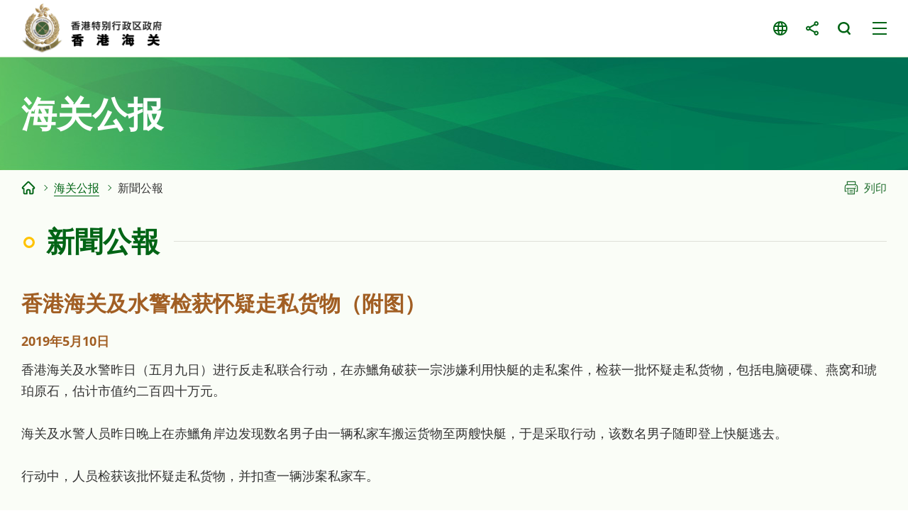

--- FILE ---
content_type: text/html
request_url: https://www.customs.gov.hk/sc/customs-announcement/press-release/index_id_1747.html
body_size: 1707
content:
<!DOCTYPE html>
	<html lang="zh-cn">
  <head>
    <meta name="viewport" content="width=device-width" />
    <meta http-equiv="X-UA-Compatible" content="IE=edge,chrome=1" />
    <meta http-equiv="cache-control" content="no-cache, no-store, must-revalidate, private" />
    <meta http-equiv="pragma" content="no-cache" />
<meta charset="utf-8"/>
<title> 香港海关 - 新聞公報</title>

<meta name="keywords" content="" />
<meta name="description" content="" />
<script type="text/javascript"><!--
var zmsSectionInfoFile = "";
var zmsCharsetID = 3;
var zmsCurrentContentId = 9;
var zmsParentContentId = "22,";
//--></script>
<script type='text/javascript'>
// <![CDATA[
var complyWCAG = null;
var nonComplyWCAGContentUrl = 'https://www.w3.org/TR/WCAG21/'; // Default
// ]]>
</script>
<script type="text/javascript" src="/hcms/filemanager/system/sc/js/template3.js"></script>
    <script type="text/javascript" src="/hcms/filemanager/system/sc/js/breadcrumbdata_0.js"></script>
    <script type="text/javascript"><!--
      var zmsBreadcrumbParentList = [2,22,9];
    //--></script>
    <script type="text/javascript"><!--
      var reviewDateExists = false;
      var revisionDateExists = true;
      var revisionDate_Year = 2022;
      var revisionDate_Month = 9;
      var revisionDate_Day = 16;
    //--></script>
    
  </head>
  <body>
    <script type="text/javascript"><!--
      var url = location.href;
      if (url.indexOf("?print=1")==-1 && url.indexOf("&print=1")==-1) {
        ShowHeader();
      }else{
        ShowPrintHeader();
      }
    //--></script>
    <!-- CONTENT START --><script type="text/javascript" src="/hcms/filemanager/template/common/js/pressrelease.js"></script><h2>香港海关及水警检获怀疑走私货物（附图）</h2>
<div class="date">2019年5月10日</div><p>香港海关及水警昨日（五月九日）进行反走私联合行动，在赤鱲角破获一宗涉嫌利用快艇的走私案件，检获一批怀疑走私货物，包括电脑硬碟、燕窝和琥珀原石，估计市值约二百四十万元。</p>
<p>海关及水警人员昨日晚上在赤鱲角岸边发现数名男子由一辆私家车搬运货物至两艘快艇，于是采取行动，该数名男子随即登上快艇逃去。</p>
<p>行动中，人员检获该批怀疑走私货物，并扣查一辆涉案私家车。</p>
<p>案件仍在调查中。</p>
<p>走私属严重罪行，根据《进出口条例》，任何人输入或输出未列舱单货物，一经定罪，最高可被判罚款二百万元及监禁七年。</p>
<p>海关及水警会继续严厉打击海上走私活动。</p>
<p>市民可致电海关二十四小时热线2545 6182，或透过举报罪案专用电邮帐户（<a href="mailto:crimereport@customs.gov.hk">crimereport@customs.gov.hk</a>）举报怀疑走私活动。</p>
<p>完<br /><br />2019年5月10日（星期五）</p><div class="galleryOuter">
  <div class="galleryWrap">
    <div class="gallery">
      <div class="swiper">
        <div class="swiper-wrapper">
          <div class="swiper-slide"><a href="/hcms/filemanager/pressrelease/1747/20190510_4_l.jpg" data-fancybox="g1" data-caption="香港海关及水警昨日（五月九日）进行反走私联合行动，在赤鱲角破获一宗涉嫌利用快艇的走私案件，检获一批怀疑走私货物，包括电脑硬碟、燕窝和琥珀原石，估计市值约二百四十万元。"><img src="/hcms/filemanager/pressrelease/1747/t_20190510_4_l.jpg" alt="香港海关及水警昨日（五月九日）进行反走私联合行动，在赤鱲角破获一宗涉嫌利用快艇的走私案件，检获一批怀疑走私货物，包括电脑硬碟、燕窝和琥珀原石，估计市值约二百四十万元。"></a><a href="/hcms/filemanager/pressrelease/1747/20190510_4_l.jpg" data-fancybox="g3" data-caption="香港海关及水警昨日（五月九日）进行反走私联合行动，在赤鱲角破获一宗涉嫌利用快艇的走私案件，检获一批怀疑走私货物，包括电脑硬碟、燕窝和琥珀原石，估计市值约二百四十万元。"><span class="img"><img src="/hcms/filemanager/pressrelease/1747/t_20190510_4_l.jpg" alt="香港海关及水警昨日（五月九日）进行反走私联合行动，在赤鱲角破获一宗涉嫌利用快艇的走私案件，检获一批怀疑走私货物，包括电脑硬碟、燕窝和琥珀原石，估计市值约二百四十万元。"></span><span class="caption">香港海关及水警昨日（五月九日）进行反走私联合行动，在赤鱲角破获一宗涉嫌利用快艇的走私案件，检获一批怀疑走私货物，包括电脑硬碟、燕窝和琥珀原石，估计市值约二百四十万元。</span></a></div>
        </div>
      </div>
      <div class="swiper-button-prev"></div>
      <div class="swiper-button-next"></div>
    </div>
  </div>
  <div class="swiper-control">
    <div class="swiper-pagination"></div>
  </div>
</div>
<div class="btnWrap"><a href="index.html" class="backBtn">上一页</a></div>    <!-- CONTENT END -->
    <script type="text/javascript"><!--
      if (url.indexOf("?print=1")==-1 && url.indexOf("&print=1")==-1) {
        ShowFooter();
      }else{
        ShowPrintFooter();
        window.print();
      }
    //--></script>
    <div id="div_generated_pagename" style="display:none;">新聞公報</div>
    <script type="text/javascript"><!--
      function setTemplateVariables(){
        var targetdiv, sourcediv;
        targetdiv = document.getElementById("div_pagename");
        sourcediv = document.getElementById("div_generated_pagename");
        if (targetdiv && sourcediv){
          targetdiv.innerHTML = sourcediv.innerHTML;
        }
      }
      setTemplateVariables();
    //--></script>
  </body>
</html>


--- FILE ---
content_type: text/css
request_url: https://www.customs.gov.hk/hcms/filemanager/template/sc/css/style.css
body_size: 1
content:
@charset "utf-8";
@import url('../../common/css/reset.css');
@import url('../../common/css/fonts.css');
@import url('../../common/css/jquery.fancybox.css');
@import url('../../common/css/swiper-bundle.css');
@import url('../../common/css/core.css');
@import url('../../common/css/content.css');
@import url('../../common/css/media_query.css');
@import url('../../common/css/print.css');

.main-nav-wrap .main-nav > li:nth-last-child(2) > .subMenu > ul ul{
	left: -100%;
}

.main-nav-wrap .main-nav > li > a{
	padding-top: 15px;
	padding-bottom: 15px;
}

body {
	font-family: Microsoft JhengHei, Microsoft YaHei, "Open Sans", Arial, Helvetica, sans-serif;
}

--- FILE ---
content_type: application/javascript
request_url: https://www.customs.gov.hk/hcms/filemanager/system/sc/js/breadcrumbdata_0.js
body_size: 1914
content:
if (typeof(zmsBreadcrumbData) == 'undefined'){
  var zmsBreadcrumbData = Array();
}
zmsBreadcrumbData[0] = {
2:{"name":"主页","url":"/sc/home/index.html","target":""}
,9:{"name":"新聞公報","url":"/sc/customs-announcement/press-release/index.html","target":""}
,10:{"name":"海关讯息","url":"/sc/customs-announcement/whats-new/index.html","target":""}
,12:{"name":"招标公告／已批准订立的合约公告／市场调查","url":"/sc/customs-announcement/tender/index.html","target":""}
,13:{"name":"检取通知书","url":"/sc/customs-announcement/nos/seizure/index.html","target":""}
,15:{"name":"服务及执法资料","url":"/sc/service-enforcement-information/index.html","target":""}
,18:{"name":"常见问题","url":"/sc/faqs/index.html","target":""}
,21:{"name":"关于我们","url":"/sc/about-us/index.html","target":""}
,22:{"name":"海关公报","url":"/sc/customs-announcement/index.html","target":""}
,23:{"name":"电子服务及表格","url":"/sc/electronic-services-forms/index.html","target":""}
,24:{"name":"刊物及有用资讯","url":"/sc/publications-useful-information/index.html","target":""}
,25:{"name":"联络我们","url":"/sc/contact-us/index.html","target":""}
,26:{"name":"网站地图","url":"/sc/sitemap/index.html","target":""}
,27:{"name":"重要声明","url":"/sc/important-notices/index.html","target":""}
,28:{"name":"私隐政策","url":"/sc/privacy-policy/index.html","target":""}
,29:{"name":"欢迎辞","url":"/sc/about-us/welcome-message/index.html","target":""}
,30:{"name":"抱负、使命及信念","url":"/sc/about-us/vision-mission-values/index.html","target":""}
,31:{"name":"组织架构","url":"/sc/about-us/organization-structure/index.html","target":""}
,32:{"name":"工作纲领","url":"/sc/about-us/ced-roles/index.html","target":""}
,33:{"name":"部门职系","url":"/sc/about-us/departmental-grades/index.html","target":""}
,34:{"name":"海关部队","url":"/sc/about-us/departmental-grades/customs-excise-service/index.html","target":""}
,35:{"name":"贸易管制主任职系","url":"/sc/about-us/departmental-grades/trade-controls-officer-grade/index.html","target":""}
,36:{"name":"服务承诺","url":"/sc/about-us/performance-pledges/index.html","target":""}
,37:{"name":"招聘资料","url":"/sc/about-us/recruitment-information/index.html","target":""}
,38:{"name":"海关督察","url":"/sc/about-us/recruitment-information/inspector/index.html","target":""}
,39:{"name":"关员","url":"/sc/about-us/recruitment-information/customs-officer/index.html","target":""}
,40:{"name":"助理贸易管制主任","url":"/sc/about-us/recruitment-information/assistant-trade-controls-officer/index.html","target":""}
,41:{"name":"体能测验","url":"/sc/about-us/recruitment-information/inspector/physical-fitness-test/index.html","target":""}
,42:{"name":"体能测验","url":"/sc/about-us/recruitment-information/customs-officer/physical-fitness-test/index.html","target":""}
,43:{"name":"海关历史 - 百年里程碑","url":"/sc/about-us/historical-highlights/index.html","target":""}
,44:{"name":"海关设施","url":"/sc/about-us/customs-facilities/index.html","target":""}
,45:{"name":"海关总部大楼","url":"/sc/about-us/customs-facilities/customs-headquarters-building/index.html","target":""}
,46:{"name":"海关总部大楼展览廊","url":"/sc/about-us/customs-facilities/hq-bldg-exhibition-gallery/index.html","target":""}
,47:{"name":"香港海关学院","url":"/sc/about-us/customs-facilities/hong-kong-customs-college/index.html","target":""}
,48:{"name":"海关特色","url":"/sc/about-us/distinctive-customs/index.html","target":""}
,49:{"name":"海关搜查犬","url":"/sc/about-us/distinctive-customs/customs-detector-dogs/index.html","target":""}
,50:{"name":"海关船队","url":"/sc/about-us/distinctive-customs/customs-fleet/index.html","target":""}
,51:{"name":"海关乐队","url":"/sc/about-us/distinctive-customs/customs-excise-band/index.html","target":""}
,52:{"name":"旅客清关","url":"/sc/service-enforcement-information/passenger-clearance/index.html","target":""}
,53:{"name":"红绿通道系统","url":"/sc/service-enforcement-information/passenger-clearance/red-green-channel-system/index.html","target":""}
,54:{"name":"免税优惠","url":"/sc/service-enforcement-information/passenger-clearance/duty-free-concessions/index.html","target":""}
,55:{"name":"禁运／受管制物品","url":"/sc/service-enforcement-information/passenger-clearance/prohibited-controlled-items/index.html","target":""}
,56:{"name":"现金类物品","url":"/sc/service-enforcement-information/passenger-clearance/currency-bearer-negotiable-instruments/index.html","target":""}
,57:{"name":"联络我们","url":"/sc/service-enforcement-information/passenger-clearance/contact-us/index.html","target":""}
,58:{"name":"常见问题","url":"/sc/service-enforcement-information/passenger-clearance/faqs/index.html","target":""}
,59:{"name":"货物清关","url":"/sc/service-enforcement-information/cargo-clearance/index.html","target":""}
,60:{"name":"进出口清关","url":"/sc/service-enforcement-information/cargo-clearance/import-export-clearance/index.html","target":""}
,61:{"name":"进出口报关","url":"/sc/service-enforcement-information/cargo-clearance/import-export-declaration/index.html","target":""}
,62:{"name":"便利商贸","url":"/sc/service-enforcement-information/trade-facilitation/index.html","target":""}
,63:{"name":"应课税品","url":"/sc/service-enforcement-information/trade-facilitation/dutiable-commodities/index.html","target":""}
,64:{"name":"种类及税率","url":"/sc/service-enforcement-information/trade-facilitation/dutiable-commodities/types-and-duty-rates/index.html","target":""}
,65:{"name":"禁运物品","url":"/sc/service-enforcement-information/cargo-clearance/prohibited-articles/index.html","target":""}
,66:{"name":"禁运物品","url":"/sc/service-enforcement-information/trade-facilitation/prohibited-articles/index.html","target":""}
,67:{"name":"出口管制","url":"/sc/service-enforcement-information/trade-facilitation/prohibited-articles/controlled-exports/index.html","target":""}
,69:{"name":"常见控罪及刑罚","url":"/sc/service-enforcement-information/passenger-clearance/faqs/common-charges-penalties/index.html","target":""}
,70:{"name":"指明管制站","url":"/sc/service-enforcement-information/passenger-clearance/currency-bearer-negotiable-instruments/specified-control-points/index.html","target":""}
,71:{"name":"电子货物清关平台","url":"/sc/service-enforcement-information/trade-facilitation/ecargo/index.html","target":""}
,72:{"name":"联络我们","url":"/sc/service-enforcement-information/cargo-clearance/contact-us/index.html","target":""}
,73:{"name":"常见问题","url":"/sc/service-enforcement-information/cargo-clearance/faqs/index.html","target":""}
,75:{"name":"应课税品","url":"/sc/service-enforcement-information/cargo-clearance/dutiable-commodities/index.html","target":""}
,76:{"name":"现金类物品","url":"/sc/service-enforcement-information/cargo-clearance/instruments/index.html","target":""}
,77:{"name":"暂准进口证","url":"/sc/service-enforcement-information/cargo-clearance/ata-carnets/index.html","target":""}
,78:{"name":"个人物品","url":"/sc/service-enforcement-information/cargo-clearance/personal-effects/index.html","target":""}
,79:{"name":"贸易单一窗口","url":"/sc/service-enforcement-information/trade-facilitation/single-window/index.html","target":""}
,80:{"name":"香港认可经济营运商计划","url":"/sc/service-enforcement-information/trade-facilitation/aeo/index.html","target":""}
,81:{"name":"什么是「认可经济营运商」?","url":"/sc/service-enforcement-information/trade-facilitation/aeo/aeo/index.html","target":""}
,82:{"name":"AEO iPASS (自我评估)","url":"/sc/service-enforcement-information/trade-facilitation/aeo/iPass/index.html","target":""}
,84:{"name":"认可经济营运商资格","url":"/sc/service-enforcement-information/trade-facilitation/aeo/status/index.html","target":""}
,85:{"name":"昔日活动","url":"/sc/service-enforcement-information/trade-facilitation/aeo/update/index.html","target":""}
,86:{"name":"申请程序","url":"/sc/service-enforcement-information/trade-facilitation/aeo/process/index.html","target":""}
,87:{"name":"香港认可经济营运商名单","url":"/sc/service-enforcement-information/trade-facilitation/aeo/list/index.html","target":""}
,88:{"name":"AEO优惠","url":"/sc/service-enforcement-information/trade-facilitation/aeo/benefits/index.html","target":""}
,90:{"name":"认证后的管理工作","url":"/sc/service-enforcement-information/trade-facilitation/aeo/post/index.html","target":""}
,91:{"name":"AEO专用标志","url":"/sc/service-enforcement-information/trade-facilitation/aeo/guide/index.html","target":""}
,92:{"name":"AEO博客","url":"/sc/service-enforcement-information/trade-facilitation/aeo/blogger/index.html","target":""}
,93:{"name":"认可经济营运商互认安排","url":"/sc/service-enforcement-information/trade-facilitation/aeo/mra/index.html","target":""}
,94:{"name":"香港认可经济营运商计划AEO自助教材","url":"/sc/service-enforcement-information/trade-facilitation/aeo/elearning/index.html","target":""}
,95:{"name":"一般查询","url":"/sc/contact-us/general-enquiry/index.html","target":""}
,96:{"name":"举报罪案","url":"/sc/contact-us/report-information/index.html","target":""}
,97:{"name":"便利商贸","url":"/sc/service-enforcement-information/trade-facilitation/contact-us/index.html","target":""}
,98:{"name":"旅客清关","url":"/sc/service-enforcement-information/passenger-clearance/contact-us/index.html","target":""}
,99:{"name":"货物清关","url":"/sc/service-enforcement-information/cargo-clearance/contact-us/index.html","target":""}

};


--- FILE ---
content_type: application/javascript
request_url: https://www.customs.gov.hk/hcms/filemanager/template/common/js/lib/swiper-bundle.min-for-ie.js
body_size: 49066
content:
function _extends() { _extends = Object.assign || function (target) { for (var i = 1; i < arguments.length; i++) { var source = arguments[i]; for (var key in source) { if (Object.prototype.hasOwnProperty.call(source, key)) { target[key] = source[key]; } } } return target; }; return _extends.apply(this, arguments); }

function _defineProperty(obj, key, value) { if (key in obj) { Object.defineProperty(obj, key, { value: value, enumerable: true, configurable: true, writable: true }); } else { obj[key] = value; } return obj; }

function _slicedToArray(arr, i) { return _arrayWithHoles(arr) || _iterableToArrayLimit(arr, i) || _unsupportedIterableToArray(arr, i) || _nonIterableRest(); }

function _nonIterableRest() { throw new TypeError("Invalid attempt to destructure non-iterable instance.\nIn order to be iterable, non-array objects must have a [Symbol.iterator]() method."); }

function _iterableToArrayLimit(arr, i) { var _i = arr == null ? null : typeof Symbol !== "undefined" && arr[Symbol.iterator] || arr["@@iterator"]; if (_i == null) return; var _arr = []; var _n = true; var _d = false; var _s, _e; try { for (_i = _i.call(arr); !(_n = (_s = _i.next()).done); _n = true) { _arr.push(_s.value); if (i && _arr.length === i) break; } } catch (err) { _d = true; _e = err; } finally { try { if (!_n && _i["return"] != null) _i["return"](); } finally { if (_d) throw _e; } } return _arr; }

function _arrayWithHoles(arr) { if (Array.isArray(arr)) return arr; }

function _toConsumableArray(arr) { return _arrayWithoutHoles(arr) || _iterableToArray(arr) || _unsupportedIterableToArray(arr) || _nonIterableSpread(); }

function _nonIterableSpread() { throw new TypeError("Invalid attempt to spread non-iterable instance.\nIn order to be iterable, non-array objects must have a [Symbol.iterator]() method."); }

function _unsupportedIterableToArray(o, minLen) { if (!o) return; if (typeof o === "string") return _arrayLikeToArray(o, minLen); var n = Object.prototype.toString.call(o).slice(8, -1); if (n === "Object" && o.constructor) n = o.constructor.name; if (n === "Map" || n === "Set") return Array.from(o); if (n === "Arguments" || /^(?:Ui|I)nt(?:8|16|32)(?:Clamped)?Array$/.test(n)) return _arrayLikeToArray(o, minLen); }

function _iterableToArray(iter) { if (typeof Symbol !== "undefined" && iter[Symbol.iterator] != null || iter["@@iterator"] != null) return Array.from(iter); }

function _arrayWithoutHoles(arr) { if (Array.isArray(arr)) return _arrayLikeToArray(arr); }

function _arrayLikeToArray(arr, len) { if (len == null || len > arr.length) len = arr.length; for (var i = 0, arr2 = new Array(len); i < len; i++) { arr2[i] = arr[i]; } return arr2; }

function _defineProperties(target, props) { for (var i = 0; i < props.length; i++) { var descriptor = props[i]; descriptor.enumerable = descriptor.enumerable || false; descriptor.configurable = true; if ("value" in descriptor) descriptor.writable = true; Object.defineProperty(target, descriptor.key, descriptor); } }

function _createClass(Constructor, protoProps, staticProps) { if (protoProps) _defineProperties(Constructor.prototype, protoProps); if (staticProps) _defineProperties(Constructor, staticProps); Object.defineProperty(Constructor, "prototype", { writable: false }); return Constructor; }

function _classCallCheck(instance, Constructor) { if (!(instance instanceof Constructor)) { throw new TypeError("Cannot call a class as a function"); } }

function _inherits(subClass, superClass) { if (typeof superClass !== "function" && superClass !== null) { throw new TypeError("Super expression must either be null or a function"); } subClass.prototype = Object.create(superClass && superClass.prototype, { constructor: { value: subClass, writable: true, configurable: true } }); Object.defineProperty(subClass, "prototype", { writable: false }); if (superClass) _setPrototypeOf(subClass, superClass); }

function _createSuper(Derived) { var hasNativeReflectConstruct = _isNativeReflectConstruct(); return function _createSuperInternal() { var Super = _getPrototypeOf(Derived), result; if (hasNativeReflectConstruct) { var NewTarget = _getPrototypeOf(this).constructor; result = Reflect.construct(Super, arguments, NewTarget); } else { result = Super.apply(this, arguments); } return _possibleConstructorReturn(this, result); }; }

function _possibleConstructorReturn(self, call) { if (call && (_typeof(call) === "object" || typeof call === "function")) { return call; } else if (call !== void 0) { throw new TypeError("Derived constructors may only return object or undefined"); } return _assertThisInitialized(self); }

function _assertThisInitialized(self) { if (self === void 0) { throw new ReferenceError("this hasn't been initialised - super() hasn't been called"); } return self; }

function _wrapNativeSuper(Class) { var _cache = typeof Map === "function" ? new Map() : undefined; _wrapNativeSuper = function _wrapNativeSuper(Class) { if (Class === null || !_isNativeFunction(Class)) return Class; if (typeof Class !== "function") { throw new TypeError("Super expression must either be null or a function"); } if (typeof _cache !== "undefined") { if (_cache.has(Class)) return _cache.get(Class); _cache.set(Class, Wrapper); } function Wrapper() { return _construct(Class, arguments, _getPrototypeOf(this).constructor); } Wrapper.prototype = Object.create(Class.prototype, { constructor: { value: Wrapper, enumerable: false, writable: true, configurable: true } }); return _setPrototypeOf(Wrapper, Class); }; return _wrapNativeSuper(Class); }

function _construct(Parent, args, Class) { if (_isNativeReflectConstruct()) { _construct = Reflect.construct; } else { _construct = function _construct(Parent, args, Class) { var a = [null]; a.push.apply(a, args); var Constructor = Function.bind.apply(Parent, a); var instance = new Constructor(); if (Class) _setPrototypeOf(instance, Class.prototype); return instance; }; } return _construct.apply(null, arguments); }

function _isNativeReflectConstruct() { if (typeof Reflect === "undefined" || !Reflect.construct) return false; if (Reflect.construct.sham) return false; if (typeof Proxy === "function") return true; try { Boolean.prototype.valueOf.call(Reflect.construct(Boolean, [], function () {})); return true; } catch (e) { return false; } }

function _isNativeFunction(fn) { return Function.toString.call(fn).indexOf("[native code]") !== -1; }

function _setPrototypeOf(o, p) { _setPrototypeOf = Object.setPrototypeOf || function _setPrototypeOf(o, p) { o.__proto__ = p; return o; }; return _setPrototypeOf(o, p); }

function _getPrototypeOf(o) { _getPrototypeOf = Object.setPrototypeOf ? Object.getPrototypeOf : function _getPrototypeOf(o) { return o.__proto__ || Object.getPrototypeOf(o); }; return _getPrototypeOf(o); }

function _typeof(obj) { "@babel/helpers - typeof"; return _typeof = "function" == typeof Symbol && "symbol" == typeof Symbol.iterator ? function (obj) { return typeof obj; } : function (obj) { return obj && "function" == typeof Symbol && obj.constructor === Symbol && obj !== Symbol.prototype ? "symbol" : typeof obj; }, _typeof(obj); }

/**
 * Swiper 8.0.3
 * Most modern mobile touch slider and framework with hardware accelerated transitions
 * https://swiperjs.com
 *
 * Copyright 2014-2022 Vladimir Kharlampidi
 *
 * Released under the MIT License
 *
 * Released on: February 3, 2022
 */
!function (e, t) {
  "object" == (typeof exports === "undefined" ? "undefined" : _typeof(exports)) && "undefined" != typeof module ? module.exports = t() : "function" == typeof define && define.amd ? define(t) : (e = "undefined" != typeof globalThis ? globalThis : e || self).Swiper = t();
}(this, function () {
  "use strict";

  function e(e) {
    return null !== e && "object" == _typeof(e) && "constructor" in e && e.constructor === Object;
  }

  function t(s, a) {
    void 0 === s && (s = {}), void 0 === a && (a = {}), Object.keys(a).forEach(function (i) {
      void 0 === s[i] ? s[i] = a[i] : e(a[i]) && e(s[i]) && Object.keys(a[i]).length > 0 && t(s[i], a[i]);
    });
  }

  var s = {
    body: {},
    addEventListener: function addEventListener() {},
    removeEventListener: function removeEventListener() {},
    activeElement: {
      blur: function blur() {},
      nodeName: ""
    },
    querySelector: function querySelector() {
      return null;
    },
    querySelectorAll: function querySelectorAll() {
      return [];
    },
    getElementById: function getElementById() {
      return null;
    },
    createEvent: function createEvent() {
      return {
        initEvent: function initEvent() {}
      };
    },
    createElement: function createElement() {
      return {
        children: [],
        childNodes: [],
        style: {},
        setAttribute: function setAttribute() {},
        getElementsByTagName: function getElementsByTagName() {
          return [];
        }
      };
    },
    createElementNS: function createElementNS() {
      return {};
    },
    importNode: function importNode() {
      return null;
    },
    location: {
      hash: "",
      host: "",
      hostname: "",
      href: "",
      origin: "",
      pathname: "",
      protocol: "",
      search: ""
    }
  };

  function a() {
    var e = "undefined" != typeof document ? document : {};
    return t(e, s), e;
  }

  var i = {
    document: s,
    navigator: {
      userAgent: ""
    },
    location: {
      hash: "",
      host: "",
      hostname: "",
      href: "",
      origin: "",
      pathname: "",
      protocol: "",
      search: ""
    },
    history: {
      replaceState: function replaceState() {},
      pushState: function pushState() {},
      go: function go() {},
      back: function back() {}
    },
    CustomEvent: function CustomEvent() {
      return this;
    },
    addEventListener: function addEventListener() {},
    removeEventListener: function removeEventListener() {},
    getComputedStyle: function getComputedStyle() {
      return {
        getPropertyValue: function getPropertyValue() {
          return "";
        }
      };
    },
    Image: function Image() {},
    Date: function Date() {},
    screen: {},
    setTimeout: function setTimeout() {},
    clearTimeout: function clearTimeout() {},
    matchMedia: function matchMedia() {
      return {};
    },
    requestAnimationFrame: function requestAnimationFrame(e) {
      return "undefined" == typeof setTimeout ? (e(), null) : setTimeout(e, 0);
    },
    cancelAnimationFrame: function cancelAnimationFrame(e) {
      "undefined" != typeof setTimeout && clearTimeout(e);
    }
  };

  function r() {
    var e = "undefined" != typeof window ? window : {};
    return t(e, i), e;
  }

  var n = /*#__PURE__*/function (_Array) {
    _inherits(n, _Array);

    var _super = _createSuper(n);

    function n(e) {
      var _this;

      _classCallCheck(this, n);

      "number" == typeof e ? _this = _super.call(this, e) : (_this = _super.call.apply(_super, [this].concat(_toConsumableArray(e || []))), function (e) {
        var t = e.__proto__;
        Object.defineProperty(e, "__proto__", {
          get: function get() {
            return t;
          },
          set: function set(e) {
            t.__proto__ = e;
          }
        });
      }(_assertThisInitialized(_this)));
      return _possibleConstructorReturn(_this);
    }

    return _createClass(n);
  }( /*#__PURE__*/_wrapNativeSuper(Array));

  function l(e) {
    void 0 === e && (e = []);
    var t = [];
    return e.forEach(function (e) {
      Array.isArray(e) ? t.push.apply(t, _toConsumableArray(l(e))) : t.push(e);
    }), t;
  }

  function o(e, t) {
    return Array.prototype.filter.call(e, t);
  }

  function d(e, t) {
    var s = r(),
        i = a();
    var l = [];
    if (!t && e instanceof n) return e;
    if (!e) return new n(l);

    if ("string" == typeof e) {
      var _s = e.trim();

      if (_s.indexOf("<") >= 0 && _s.indexOf(">") >= 0) {
        var _e = "div";
        0 === _s.indexOf("<li") && (_e = "ul"), 0 === _s.indexOf("<tr") && (_e = "tbody"), 0 !== _s.indexOf("<td") && 0 !== _s.indexOf("<th") || (_e = "tr"), 0 === _s.indexOf("<tbody") && (_e = "table"), 0 === _s.indexOf("<option") && (_e = "select");

        var _t = i.createElement(_e);

        _t.innerHTML = _s;

        for (var _e2 = 0; _e2 < _t.childNodes.length; _e2 += 1) {
          l.push(_t.childNodes[_e2]);
        }
      } else l = function (e, t) {
        if ("string" != typeof e) return [e];
        var s = [],
            a = t.querySelectorAll(e);

        for (var _e3 = 0; _e3 < a.length; _e3 += 1) {
          s.push(a[_e3]);
        }

        return s;
      }(e.trim(), t || i);
    } else if (e.nodeType || e === s || e === i) l.push(e);else if (Array.isArray(e)) {
      if (e instanceof n) return e;
      l = e;
    }

    return new n(function (e) {
      var t = [];

      for (var _s2 = 0; _s2 < e.length; _s2 += 1) {
        -1 === t.indexOf(e[_s2]) && t.push(e[_s2]);
      }

      return t;
    }(l));
  }

  d.fn = n.prototype;
  var c = {
    addClass: function addClass() {
      for (var e = arguments.length, t = new Array(e), s = 0; s < e; s++) {
        t[s] = arguments[s];
      }

      var a = l(t.map(function (e) {
        return e.split(" ");
      }));
      return this.forEach(function (e) {
        var _e$classList;

        (_e$classList = e.classList).add.apply(_e$classList, _toConsumableArray(a));
      }), this;
    },
    removeClass: function removeClass() {
      for (var e = arguments.length, t = new Array(e), s = 0; s < e; s++) {
        t[s] = arguments[s];
      }

      var a = l(t.map(function (e) {
        return e.split(" ");
      }));
      return this.forEach(function (e) {
        var _e$classList2;

        (_e$classList2 = e.classList).remove.apply(_e$classList2, _toConsumableArray(a));
      }), this;
    },
    hasClass: function hasClass() {
      for (var e = arguments.length, t = new Array(e), s = 0; s < e; s++) {
        t[s] = arguments[s];
      }

      var a = l(t.map(function (e) {
        return e.split(" ");
      }));
      return o(this, function (e) {
        return a.filter(function (t) {
          return e.classList.contains(t);
        }).length > 0;
      }).length > 0;
    },
    toggleClass: function toggleClass() {
      for (var e = arguments.length, t = new Array(e), s = 0; s < e; s++) {
        t[s] = arguments[s];
      }

      var a = l(t.map(function (e) {
        return e.split(" ");
      }));
      this.forEach(function (e) {
        a.forEach(function (t) {
          e.classList.toggle(t);
        });
      });
    },
    attr: function attr(e, t) {
      if (1 === arguments.length && "string" == typeof e) return this[0] ? this[0].getAttribute(e) : void 0;

      for (var _s3 = 0; _s3 < this.length; _s3 += 1) {
        if (2 === arguments.length) this[_s3].setAttribute(e, t);else for (var _t2 in e) {
          this[_s3][_t2] = e[_t2], this[_s3].setAttribute(_t2, e[_t2]);
        }
      }

      return this;
    },
    removeAttr: function removeAttr(e) {
      for (var _t3 = 0; _t3 < this.length; _t3 += 1) {
        this[_t3].removeAttribute(e);
      }

      return this;
    },
    transform: function transform(e) {
      for (var _t4 = 0; _t4 < this.length; _t4 += 1) {
        this[_t4].style.transform = e;
      }

      return this;
    },
    transition: function transition(e) {
      for (var _t5 = 0; _t5 < this.length; _t5 += 1) {
        this[_t5].style.transitionDuration = "string" != typeof e ? "".concat(e, "ms") : e;
      }

      return this;
    },
    on: function on() {
      var _t7, _t8;

      for (var e = arguments.length, t = new Array(e), s = 0; s < e; s++) {
        t[s] = arguments[s];
      }

      var a = t[0],
          i = t[1],
          r = t[2],
          n = t[3];

      function l(e) {
        var t = e.target;
        if (!t) return;
        var s = e.target.dom7EventData || [];
        if (s.indexOf(e) < 0 && s.unshift(e), d(t).is(i)) r.apply(t, s);else {
          var _e4 = d(t).parents();

          for (var _t6 = 0; _t6 < _e4.length; _t6 += 1) {
            d(_e4[_t6]).is(i) && r.apply(_e4[_t6], s);
          }
        }
      }

      function o(e) {
        var t = e && e.target && e.target.dom7EventData || [];
        t.indexOf(e) < 0 && t.unshift(e), r.apply(this, t);
      }

      "function" == typeof t[1] && ((_t7 = t, _t8 = _slicedToArray(_t7, 3), a = _t8[0], r = _t8[1], n = _t8[2], _t7), i = void 0), n || (n = !1);
      var c = a.split(" ");
      var p;

      for (var _e5 = 0; _e5 < this.length; _e5 += 1) {
        var _t9 = this[_e5];
        if (i) for (p = 0; p < c.length; p += 1) {
          var _e6 = c[p];
          _t9.dom7LiveListeners || (_t9.dom7LiveListeners = {}), _t9.dom7LiveListeners[_e6] || (_t9.dom7LiveListeners[_e6] = []), _t9.dom7LiveListeners[_e6].push({
            listener: r,
            proxyListener: l
          }), _t9.addEventListener(_e6, l, n);
        } else for (p = 0; p < c.length; p += 1) {
          var _e7 = c[p];
          _t9.dom7Listeners || (_t9.dom7Listeners = {}), _t9.dom7Listeners[_e7] || (_t9.dom7Listeners[_e7] = []), _t9.dom7Listeners[_e7].push({
            listener: r,
            proxyListener: o
          }), _t9.addEventListener(_e7, o, n);
        }
      }

      return this;
    },
    off: function off() {
      var _t10, _t11;

      for (var e = arguments.length, t = new Array(e), s = 0; s < e; s++) {
        t[s] = arguments[s];
      }

      var a = t[0],
          i = t[1],
          r = t[2],
          n = t[3];
      "function" == typeof t[1] && ((_t10 = t, _t11 = _slicedToArray(_t10, 3), a = _t11[0], r = _t11[1], n = _t11[2], _t10), i = void 0), n || (n = !1);
      var l = a.split(" ");

      for (var _e8 = 0; _e8 < l.length; _e8 += 1) {
        var _t12 = l[_e8];

        for (var _e9 = 0; _e9 < this.length; _e9 += 1) {
          var _s4 = this[_e9];

          var _a = void 0;

          if (!i && _s4.dom7Listeners ? _a = _s4.dom7Listeners[_t12] : i && _s4.dom7LiveListeners && (_a = _s4.dom7LiveListeners[_t12]), _a && _a.length) for (var _e10 = _a.length - 1; _e10 >= 0; _e10 -= 1) {
            var _i2 = _a[_e10];
            r && _i2.listener === r || r && _i2.listener && _i2.listener.dom7proxy && _i2.listener.dom7proxy === r ? (_s4.removeEventListener(_t12, _i2.proxyListener, n), _a.splice(_e10, 1)) : r || (_s4.removeEventListener(_t12, _i2.proxyListener, n), _a.splice(_e10, 1));
          }
        }
      }

      return this;
    },
    trigger: function trigger() {
      var e = r();

      for (var t = arguments.length, s = new Array(t), a = 0; a < t; a++) {
        s[a] = arguments[a];
      }

      var i = s[0].split(" "),
          n = s[1];

      for (var _t13 = 0; _t13 < i.length; _t13 += 1) {
        var _a2 = i[_t13];

        for (var _t14 = 0; _t14 < this.length; _t14 += 1) {
          var _i3 = this[_t14];

          if (e.CustomEvent) {
            var _t15 = new e.CustomEvent(_a2, {
              detail: n,
              bubbles: !0,
              cancelable: !0
            });

            _i3.dom7EventData = s.filter(function (e, t) {
              return t > 0;
            }), _i3.dispatchEvent(_t15), _i3.dom7EventData = [], delete _i3.dom7EventData;
          }
        }
      }

      return this;
    },
    transitionEnd: function transitionEnd(e) {
      var t = this;
      return e && t.on("transitionend", function s(a) {
        a.target === this && (e.call(this, a), t.off("transitionend", s));
      }), this;
    },
    outerWidth: function outerWidth(e) {
      if (this.length > 0) {
        if (e) {
          var _e11 = this.styles();

          return this[0].offsetWidth + parseFloat(_e11.getPropertyValue("margin-right")) + parseFloat(_e11.getPropertyValue("margin-left"));
        }

        return this[0].offsetWidth;
      }

      return null;
    },
    outerHeight: function outerHeight(e) {
      if (this.length > 0) {
        if (e) {
          var _e12 = this.styles();

          return this[0].offsetHeight + parseFloat(_e12.getPropertyValue("margin-top")) + parseFloat(_e12.getPropertyValue("margin-bottom"));
        }

        return this[0].offsetHeight;
      }

      return null;
    },
    styles: function styles() {
      var e = r();
      return this[0] ? e.getComputedStyle(this[0], null) : {};
    },
    offset: function offset() {
      if (this.length > 0) {
        var _e13 = r(),
            _t16 = a(),
            _s5 = this[0],
            _i4 = _s5.getBoundingClientRect(),
            _n2 = _t16.body,
            _l = _s5.clientTop || _n2.clientTop || 0,
            _o = _s5.clientLeft || _n2.clientLeft || 0,
            _d2 = _s5 === _e13 ? _e13.scrollY : _s5.scrollTop,
            _c = _s5 === _e13 ? _e13.scrollX : _s5.scrollLeft;

        return {
          top: _i4.top + _d2 - _l,
          left: _i4.left + _c - _o
        };
      }

      return null;
    },
    css: function css(e, t) {
      var s = r();
      var a;

      if (1 === arguments.length) {
        if ("string" != typeof e) {
          for (a = 0; a < this.length; a += 1) {
            for (var _t17 in e) {
              this[a].style[_t17] = e[_t17];
            }
          }

          return this;
        }

        if (this[0]) return s.getComputedStyle(this[0], null).getPropertyValue(e);
      }

      if (2 === arguments.length && "string" == typeof e) {
        for (a = 0; a < this.length; a += 1) {
          this[a].style[e] = t;
        }

        return this;
      }

      return this;
    },
    each: function each(e) {
      return e ? (this.forEach(function (t, s) {
        e.apply(t, [t, s]);
      }), this) : this;
    },
    html: function html(e) {
      if (void 0 === e) return this[0] ? this[0].innerHTML : null;

      for (var _t18 = 0; _t18 < this.length; _t18 += 1) {
        this[_t18].innerHTML = e;
      }

      return this;
    },
    text: function text(e) {
      if (void 0 === e) return this[0] ? this[0].textContent.trim() : null;

      for (var _t19 = 0; _t19 < this.length; _t19 += 1) {
        this[_t19].textContent = e;
      }

      return this;
    },
    is: function is(e) {
      var t = r(),
          s = a(),
          i = this[0];
      var l, o;
      if (!i || void 0 === e) return !1;

      if ("string" == typeof e) {
        if (i.matches) return i.matches(e);
        if (i.webkitMatchesSelector) return i.webkitMatchesSelector(e);
        if (i.msMatchesSelector) return i.msMatchesSelector(e);

        for (l = d(e), o = 0; o < l.length; o += 1) {
          if (l[o] === i) return !0;
        }

        return !1;
      }

      if (e === s) return i === s;
      if (e === t) return i === t;

      if (e.nodeType || e instanceof n) {
        for (l = e.nodeType ? [e] : e, o = 0; o < l.length; o += 1) {
          if (l[o] === i) return !0;
        }

        return !1;
      }

      return !1;
    },
    index: function index() {
      var e,
          t = this[0];

      if (t) {
        for (e = 0; null !== (t = t.previousSibling);) {
          1 === t.nodeType && (e += 1);
        }

        return e;
      }
    },
    eq: function eq(e) {
      if (void 0 === e) return this;
      var t = this.length;
      if (e > t - 1) return d([]);

      if (e < 0) {
        var _s6 = t + e;

        return d(_s6 < 0 ? [] : [this[_s6]]);
      }

      return d([this[e]]);
    },
    append: function append() {
      var e;
      var t = a();

      for (var _s7 = 0; _s7 < arguments.length; _s7 += 1) {
        e = _s7 < 0 || arguments.length <= _s7 ? void 0 : arguments[_s7];

        for (var _s8 = 0; _s8 < this.length; _s8 += 1) {
          if ("string" == typeof e) {
            var _a3 = t.createElement("div");

            for (_a3.innerHTML = e; _a3.firstChild;) {
              this[_s8].appendChild(_a3.firstChild);
            }
          } else if (e instanceof n) for (var _t20 = 0; _t20 < e.length; _t20 += 1) {
            this[_s8].appendChild(e[_t20]);
          } else this[_s8].appendChild(e);
        }
      }

      return this;
    },
    prepend: function prepend(e) {
      var t = a();
      var s, i;

      for (s = 0; s < this.length; s += 1) {
        if ("string" == typeof e) {
          var _a4 = t.createElement("div");

          for (_a4.innerHTML = e, i = _a4.childNodes.length - 1; i >= 0; i -= 1) {
            this[s].insertBefore(_a4.childNodes[i], this[s].childNodes[0]);
          }
        } else if (e instanceof n) for (i = 0; i < e.length; i += 1) {
          this[s].insertBefore(e[i], this[s].childNodes[0]);
        } else this[s].insertBefore(e, this[s].childNodes[0]);
      }

      return this;
    },
    next: function next(e) {
      return this.length > 0 ? e ? this[0].nextElementSibling && d(this[0].nextElementSibling).is(e) ? d([this[0].nextElementSibling]) : d([]) : this[0].nextElementSibling ? d([this[0].nextElementSibling]) : d([]) : d([]);
    },
    nextAll: function nextAll(e) {
      var t = [];
      var s = this[0];
      if (!s) return d([]);

      for (; s.nextElementSibling;) {
        var _a5 = s.nextElementSibling;
        e ? d(_a5).is(e) && t.push(_a5) : t.push(_a5), s = _a5;
      }

      return d(t);
    },
    prev: function prev(e) {
      if (this.length > 0) {
        var _t21 = this[0];
        return e ? _t21.previousElementSibling && d(_t21.previousElementSibling).is(e) ? d([_t21.previousElementSibling]) : d([]) : _t21.previousElementSibling ? d([_t21.previousElementSibling]) : d([]);
      }

      return d([]);
    },
    prevAll: function prevAll(e) {
      var t = [];
      var s = this[0];
      if (!s) return d([]);

      for (; s.previousElementSibling;) {
        var _a6 = s.previousElementSibling;
        e ? d(_a6).is(e) && t.push(_a6) : t.push(_a6), s = _a6;
      }

      return d(t);
    },
    parent: function parent(e) {
      var t = [];

      for (var _s9 = 0; _s9 < this.length; _s9 += 1) {
        null !== this[_s9].parentNode && (e ? d(this[_s9].parentNode).is(e) && t.push(this[_s9].parentNode) : t.push(this[_s9].parentNode));
      }

      return d(t);
    },
    parents: function parents(e) {
      var t = [];

      for (var _s10 = 0; _s10 < this.length; _s10 += 1) {
        var _a7 = this[_s10].parentNode;

        for (; _a7;) {
          e ? d(_a7).is(e) && t.push(_a7) : t.push(_a7), _a7 = _a7.parentNode;
        }
      }

      return d(t);
    },
    closest: function closest(e) {
      var t = this;
      return void 0 === e ? d([]) : (t.is(e) || (t = t.parents(e).eq(0)), t);
    },
    find: function find(e) {
      var t = [];

      for (var _s11 = 0; _s11 < this.length; _s11 += 1) {
        var _a8 = this[_s11].querySelectorAll(e);

        for (var _e14 = 0; _e14 < _a8.length; _e14 += 1) {
          t.push(_a8[_e14]);
        }
      }

      return d(t);
    },
    children: function children(e) {
      var t = [];

      for (var _s12 = 0; _s12 < this.length; _s12 += 1) {
        var _a9 = this[_s12].children;

        for (var _s13 = 0; _s13 < _a9.length; _s13 += 1) {
          e && !d(_a9[_s13]).is(e) || t.push(_a9[_s13]);
        }
      }

      return d(t);
    },
    filter: function filter(e) {
      return d(o(this, e));
    },
    remove: function remove() {
      for (var _e15 = 0; _e15 < this.length; _e15 += 1) {
        this[_e15].parentNode && this[_e15].parentNode.removeChild(this[_e15]);
      }

      return this;
    }
  };

  function p(e, t) {
    return void 0 === t && (t = 0), setTimeout(e, t);
  }

  function u() {
    return Date.now();
  }

  function h(e, t) {
    void 0 === t && (t = "x");
    var s = r();
    var a, i, n;

    var l = function (e) {
      var t = r();
      var s;
      return t.getComputedStyle && (s = t.getComputedStyle(e, null)), !s && e.currentStyle && (s = e.currentStyle), s || (s = e.style), s;
    }(e);

    return s.WebKitCSSMatrix ? (i = l.transform || l.webkitTransform, i.split(",").length > 6 && (i = i.split(", ").map(function (e) {
      return e.replace(",", ".");
    }).join(", ")), n = new s.WebKitCSSMatrix("none" === i ? "" : i)) : (n = l.MozTransform || l.OTransform || l.MsTransform || l.msTransform || l.transform || l.getPropertyValue("transform").replace("translate(", "matrix(1, 0, 0, 1,"), a = n.toString().split(",")), "x" === t && (i = s.WebKitCSSMatrix ? n.m41 : 16 === a.length ? parseFloat(a[12]) : parseFloat(a[4])), "y" === t && (i = s.WebKitCSSMatrix ? n.m42 : 16 === a.length ? parseFloat(a[13]) : parseFloat(a[5])), i || 0;
  }

  function m(e) {
    return "object" == _typeof(e) && null !== e && e.constructor && "Object" === Object.prototype.toString.call(e).slice(8, -1);
  }

  function f(e) {
    return "undefined" != typeof window && void 0 !== window.HTMLElement ? e instanceof HTMLElement : e && (1 === e.nodeType || 11 === e.nodeType);
  }

  function g() {
    var e = Object(arguments.length <= 0 ? void 0 : arguments[0]),
        t = ["__proto__", "constructor", "prototype"];

    for (var _s14 = 1; _s14 < arguments.length; _s14 += 1) {
      var _a10 = _s14 < 0 || arguments.length <= _s14 ? void 0 : arguments[_s14];

      if (null != _a10 && !f(_a10)) {
        var _s15 = Object.keys(Object(_a10)).filter(function (e) {
          return t.indexOf(e) < 0;
        });

        for (var _t22 = 0, _i5 = _s15.length; _t22 < _i5; _t22 += 1) {
          var _i6 = _s15[_t22],
              _r = Object.getOwnPropertyDescriptor(_a10, _i6);

          void 0 !== _r && _r.enumerable && (m(e[_i6]) && m(_a10[_i6]) ? _a10[_i6].__swiper__ ? e[_i6] = _a10[_i6] : g(e[_i6], _a10[_i6]) : !m(e[_i6]) && m(_a10[_i6]) ? (e[_i6] = {}, _a10[_i6].__swiper__ ? e[_i6] = _a10[_i6] : g(e[_i6], _a10[_i6])) : e[_i6] = _a10[_i6]);
        }
      }
    }

    return e;
  }

  function v(e, t, s) {
    e.style.setProperty(t, s);
  }

  function w(e) {
    var t = e.swiper,
        s = e.targetPosition,
        a = e.side;
    var i = r(),
        n = -t.translate;
    var l,
        o = null;
    var d = t.params.speed;
    t.wrapperEl.style.scrollSnapType = "none", i.cancelAnimationFrame(t.cssModeFrameID);

    var c = s > n ? "next" : "prev",
        p = function p(e, t) {
      return "next" === c && e >= t || "prev" === c && e <= t;
    },
        u = function u() {
      l = new Date().getTime(), null === o && (o = l);
      var e = Math.max(Math.min((l - o) / d, 1), 0),
          r = .5 - Math.cos(e * Math.PI) / 2;
      var c = n + r * (s - n);
      if (p(c, s) && (c = s), t.wrapperEl.scrollTo(_defineProperty({}, a, c)), p(c, s)) return t.wrapperEl.style.overflow = "hidden", t.wrapperEl.style.scrollSnapType = "", setTimeout(function () {
        t.wrapperEl.style.overflow = "", t.wrapperEl.scrollTo(_defineProperty({}, a, c));
      }), void i.cancelAnimationFrame(t.cssModeFrameID);
      t.cssModeFrameID = i.requestAnimationFrame(u);
    };

    u();
  }

  var b, x, y;

  function E() {
    return b || (b = function () {
      var e = r(),
          t = a();
      return {
        smoothScroll: t.documentElement && "scrollBehavior" in t.documentElement.style,
        touch: !!("ontouchstart" in e || e.DocumentTouch && t instanceof e.DocumentTouch),
        passiveListener: function () {
          var t = !1;

          try {
            var _s16 = Object.defineProperty({}, "passive", {
              get: function get() {
                t = !0;
              }
            });

            e.addEventListener("testPassiveListener", null, _s16);
          } catch (e) {}

          return t;
        }(),
        gestures: "ongesturestart" in e
      };
    }()), b;
  }

  function T(e) {
    return void 0 === e && (e = {}), x || (x = function (e) {
      var _ref = void 0 === e ? {} : e,
          t = _ref.userAgent;

      var s = E(),
          a = r(),
          i = a.navigator.platform,
          n = t || a.navigator.userAgent,
          l = {
        ios: !1,
        android: !1
      },
          o = a.screen.width,
          d = a.screen.height,
          c = n.match(/(Android);?[\s\/]+([\d.]+)?/);
      var p = n.match(/(iPad).*OS\s([\d_]+)/);
      var u = n.match(/(iPod)(.*OS\s([\d_]+))?/),
          h = !p && n.match(/(iPhone\sOS|iOS)\s([\d_]+)/),
          m = "Win32" === i;
      var f = "MacIntel" === i;
      return !p && f && s.touch && ["1024x1366", "1366x1024", "834x1194", "1194x834", "834x1112", "1112x834", "768x1024", "1024x768", "820x1180", "1180x820", "810x1080", "1080x810"].indexOf("".concat(o, "x").concat(d)) >= 0 && (p = n.match(/(Version)\/([\d.]+)/), p || (p = [0, 1, "13_0_0"]), f = !1), c && !m && (l.os = "android", l.android = !0), (p || h || u) && (l.os = "ios", l.ios = !0), l;
    }(e)), x;
  }

  function C() {
    return y || (y = function () {
      var e = r();
      return {
        isSafari: function () {
          var t = e.navigator.userAgent.toLowerCase();
          return t.indexOf("safari") >= 0 && t.indexOf("chrome") < 0 && t.indexOf("android") < 0;
        }(),
        isWebView: /(iPhone|iPod|iPad).*AppleWebKit(?!.*Safari)/i.test(e.navigator.userAgent)
      };
    }()), y;
  }

  Object.keys(c).forEach(function (e) {
    Object.defineProperty(d.fn, e, {
      value: c[e],
      writable: !0
    });
  });
  var $ = {
    on: function on(e, t, s) {
      var a = this;
      if ("function" != typeof t) return a;
      var i = s ? "unshift" : "push";
      return e.split(" ").forEach(function (e) {
        a.eventsListeners[e] || (a.eventsListeners[e] = []), a.eventsListeners[e][i](t);
      }), a;
    },
    once: function once(e, t, s) {
      var a = this;
      if ("function" != typeof t) return a;

      function i() {
        a.off(e, i), i.__emitterProxy && delete i.__emitterProxy;

        for (var s = arguments.length, r = new Array(s), n = 0; n < s; n++) {
          r[n] = arguments[n];
        }

        t.apply(a, r);
      }

      return i.__emitterProxy = t, a.on(e, i, s);
    },
    onAny: function onAny(e, t) {
      var s = this;
      if ("function" != typeof e) return s;
      var a = t ? "unshift" : "push";
      return s.eventsAnyListeners.indexOf(e) < 0 && s.eventsAnyListeners[a](e), s;
    },
    offAny: function offAny(e) {
      var t = this;
      if (!t.eventsAnyListeners) return t;
      var s = t.eventsAnyListeners.indexOf(e);
      return s >= 0 && t.eventsAnyListeners.splice(s, 1), t;
    },
    off: function off(e, t) {
      var s = this;
      return s.eventsListeners ? (e.split(" ").forEach(function (e) {
        void 0 === t ? s.eventsListeners[e] = [] : s.eventsListeners[e] && s.eventsListeners[e].forEach(function (a, i) {
          (a === t || a.__emitterProxy && a.__emitterProxy === t) && s.eventsListeners[e].splice(i, 1);
        });
      }), s) : s;
    },
    emit: function emit() {
      var e = this;
      if (!e.eventsListeners) return e;
      var t, s, a;

      for (var i = arguments.length, r = new Array(i), n = 0; n < i; n++) {
        r[n] = arguments[n];
      }

      "string" == typeof r[0] || Array.isArray(r[0]) ? (t = r[0], s = r.slice(1, r.length), a = e) : (t = r[0].events, s = r[0].data, a = r[0].context || e), s.unshift(a);
      return (Array.isArray(t) ? t : t.split(" ")).forEach(function (t) {
        e.eventsAnyListeners && e.eventsAnyListeners.length && e.eventsAnyListeners.forEach(function (e) {
          e.apply(a, [t].concat(_toConsumableArray(s)));
        }), e.eventsListeners && e.eventsListeners[t] && e.eventsListeners[t].forEach(function (e) {
          e.apply(a, s);
        });
      }), e;
    }
  };
  var S = {
    updateSize: function updateSize() {
      var e = this;
      var t, s;
      var a = e.$el;
      t = void 0 !== e.params.width && null !== e.params.width ? e.params.width : a[0].clientWidth, s = void 0 !== e.params.height && null !== e.params.height ? e.params.height : a[0].clientHeight, 0 === t && e.isHorizontal() || 0 === s && e.isVertical() || (t = t - parseInt(a.css("padding-left") || 0, 10) - parseInt(a.css("padding-right") || 0, 10), s = s - parseInt(a.css("padding-top") || 0, 10) - parseInt(a.css("padding-bottom") || 0, 10), _extends(e, {
        width: t,
        height: s,
        size: e.isHorizontal() ? t : s
      }));
    },
    updateSlides: function updateSlides() {
      var e = this;

      function t(t) {
        return e.isHorizontal() ? t : {
          width: "height",
          "margin-top": "margin-left",
          "margin-bottom ": "margin-right",
          "margin-left": "margin-top",
          "margin-right": "margin-bottom",
          "padding-left": "padding-top",
          "padding-right": "padding-bottom",
          marginRight: "marginBottom"
        }[t];
      }

      function s(e, s) {
        return parseFloat(e.getPropertyValue(t(s)) || 0);
      }

      var a = e.params,
          i = e.$wrapperEl,
          r = e.size,
          n = e.rtlTranslate,
          l = e.wrongRTL,
          o = e.virtual && a.virtual.enabled,
          d = o ? e.virtual.slides.length : e.slides.length,
          c = i.children(".".concat(e.params.slideClass)),
          p = o ? e.virtual.slides.length : c.length;
      var u = [];
      var h = [],
          m = [];
      var f = a.slidesOffsetBefore;
      "function" == typeof f && (f = a.slidesOffsetBefore.call(e));
      var g = a.slidesOffsetAfter;
      "function" == typeof g && (g = a.slidesOffsetAfter.call(e));
      var w = e.snapGrid.length,
          b = e.slidesGrid.length;
      var x = a.spaceBetween,
          y = -f,
          E = 0,
          T = 0;
      if (void 0 === r) return;
      "string" == typeof x && x.indexOf("%") >= 0 && (x = parseFloat(x.replace("%", "")) / 100 * r), e.virtualSize = -x, n ? c.css({
        marginLeft: "",
        marginBottom: "",
        marginTop: ""
      }) : c.css({
        marginRight: "",
        marginBottom: "",
        marginTop: ""
      }), a.centeredSlides && a.cssMode && (v(e.wrapperEl, "--swiper-centered-offset-before", ""), v(e.wrapperEl, "--swiper-centered-offset-after", ""));
      var C = a.grid && a.grid.rows > 1 && e.grid;
      var $;
      C && e.grid.initSlides(p);
      var S = "auto" === a.slidesPerView && a.breakpoints && Object.keys(a.breakpoints).filter(function (e) {
        return void 0 !== a.breakpoints[e].slidesPerView;
      }).length > 0;

      for (var _i7 = 0; _i7 < p; _i7 += 1) {
        $ = 0;

        var _n3 = c.eq(_i7);

        if (C && e.grid.updateSlide(_i7, _n3, p, t), "none" !== _n3.css("display")) {
          if ("auto" === a.slidesPerView) {
            S && (c[_i7].style[t("width")] = "");

            var _r2 = getComputedStyle(_n3[0]),
                _l2 = _n3[0].style.transform,
                _o2 = _n3[0].style.webkitTransform;

            if (_l2 && (_n3[0].style.transform = "none"), _o2 && (_n3[0].style.webkitTransform = "none"), a.roundLengths) $ = e.isHorizontal() ? _n3.outerWidth(!0) : _n3.outerHeight(!0);else {
              var _e16 = s(_r2, "width"),
                  _t23 = s(_r2, "padding-left"),
                  _a11 = s(_r2, "padding-right"),
                  _i8 = s(_r2, "margin-left"),
                  _l3 = s(_r2, "margin-right"),
                  _o3 = _r2.getPropertyValue("box-sizing");

              if (_o3 && "border-box" === _o3) $ = _e16 + _i8 + _l3;else {
                var _n3$ = _n3[0],
                    _s17 = _n3$.clientWidth,
                    _r3 = _n3$.offsetWidth;
                $ = _e16 + _t23 + _a11 + _i8 + _l3 + (_r3 - _s17);
              }
            }
            _l2 && (_n3[0].style.transform = _l2), _o2 && (_n3[0].style.webkitTransform = _o2), a.roundLengths && ($ = Math.floor($));
          } else $ = (r - (a.slidesPerView - 1) * x) / a.slidesPerView, a.roundLengths && ($ = Math.floor($)), c[_i7] && (c[_i7].style[t("width")] = "".concat($, "px"));

          c[_i7] && (c[_i7].swiperSlideSize = $), m.push($), a.centeredSlides ? (y = y + $ / 2 + E / 2 + x, 0 === E && 0 !== _i7 && (y = y - r / 2 - x), 0 === _i7 && (y = y - r / 2 - x), Math.abs(y) < .001 && (y = 0), a.roundLengths && (y = Math.floor(y)), T % a.slidesPerGroup == 0 && u.push(y), h.push(y)) : (a.roundLengths && (y = Math.floor(y)), (T - Math.min(e.params.slidesPerGroupSkip, T)) % e.params.slidesPerGroup == 0 && u.push(y), h.push(y), y = y + $ + x), e.virtualSize += $ + x, E = $, T += 1;
        }
      }

      if (e.virtualSize = Math.max(e.virtualSize, r) + g, n && l && ("slide" === a.effect || "coverflow" === a.effect) && i.css({
        width: "".concat(e.virtualSize + a.spaceBetween, "px")
      }), a.setWrapperSize && i.css(_defineProperty({}, t("width"), "".concat(e.virtualSize + a.spaceBetween, "px"))), C && e.grid.updateWrapperSize($, u, t), !a.centeredSlides) {
        var _t24 = [];

        for (var _s18 = 0; _s18 < u.length; _s18 += 1) {
          var _i9 = u[_s18];
          a.roundLengths && (_i9 = Math.floor(_i9)), u[_s18] <= e.virtualSize - r && _t24.push(_i9);
        }

        u = _t24, Math.floor(e.virtualSize - r) - Math.floor(u[u.length - 1]) > 1 && u.push(e.virtualSize - r);
      }

      if (0 === u.length && (u = [0]), 0 !== a.spaceBetween) {
        var _s19 = e.isHorizontal() && n ? "marginLeft" : t("marginRight");

        c.filter(function (e, t) {
          return !a.cssMode || t !== c.length - 1;
        }).css(_defineProperty({}, _s19, "".concat(x, "px")));
      }

      if (a.centeredSlides && a.centeredSlidesBounds) {
        var _e17 = 0;
        m.forEach(function (t) {
          _e17 += t + (a.spaceBetween ? a.spaceBetween : 0);
        }), _e17 -= a.spaceBetween;

        var _t25 = _e17 - r;

        u = u.map(function (e) {
          return e < 0 ? -f : e > _t25 ? _t25 + g : e;
        });
      }

      if (a.centerInsufficientSlides) {
        var _e18 = 0;

        if (m.forEach(function (t) {
          _e18 += t + (a.spaceBetween ? a.spaceBetween : 0);
        }), _e18 -= a.spaceBetween, _e18 < r) {
          var _t26 = (r - _e18) / 2;

          u.forEach(function (e, s) {
            u[s] = e - _t26;
          }), h.forEach(function (e, s) {
            h[s] = e + _t26;
          });
        }
      }

      if (_extends(e, {
        slides: c,
        snapGrid: u,
        slidesGrid: h,
        slidesSizesGrid: m
      }), a.centeredSlides && a.cssMode && !a.centeredSlidesBounds) {
        v(e.wrapperEl, "--swiper-centered-offset-before", -u[0] + "px"), v(e.wrapperEl, "--swiper-centered-offset-after", e.size / 2 - m[m.length - 1] / 2 + "px");

        var _t27 = -e.snapGrid[0],
            _s20 = -e.slidesGrid[0];

        e.snapGrid = e.snapGrid.map(function (e) {
          return e + _t27;
        }), e.slidesGrid = e.slidesGrid.map(function (e) {
          return e + _s20;
        });
      }

      if (p !== d && e.emit("slidesLengthChange"), u.length !== w && (e.params.watchOverflow && e.checkOverflow(), e.emit("snapGridLengthChange")), h.length !== b && e.emit("slidesGridLengthChange"), a.watchSlidesProgress && e.updateSlidesOffset(), !(o || a.cssMode || "slide" !== a.effect && "fade" !== a.effect)) {
        var _t28 = "".concat(a.containerModifierClass, "backface-hidden"),
            _s21 = e.$el.hasClass(_t28);

        p <= a.maxBackfaceHiddenSlides ? _s21 || e.$el.addClass(_t28) : _s21 && e.$el.removeClass(_t28);
      }
    },
    updateAutoHeight: function updateAutoHeight(e) {
      var t = this,
          s = [],
          a = t.virtual && t.params.virtual.enabled;
      var i,
          r = 0;
      "number" == typeof e ? t.setTransition(e) : !0 === e && t.setTransition(t.params.speed);

      var n = function n(e) {
        return a ? t.slides.filter(function (t) {
          return parseInt(t.getAttribute("data-swiper-slide-index"), 10) === e;
        })[0] : t.slides.eq(e)[0];
      };

      if ("auto" !== t.params.slidesPerView && t.params.slidesPerView > 1) {
        if (t.params.centeredSlides) t.visibleSlides.each(function (e) {
          s.push(e);
        });else for (i = 0; i < Math.ceil(t.params.slidesPerView); i += 1) {
          var _e19 = t.activeIndex + i;

          if (_e19 > t.slides.length && !a) break;
          s.push(n(_e19));
        }
      } else s.push(n(t.activeIndex));

      for (i = 0; i < s.length; i += 1) {
        if (void 0 !== s[i]) {
          var _e20 = s[i].offsetHeight;
          r = _e20 > r ? _e20 : r;
        }
      }

      (r || 0 === r) && t.$wrapperEl.css("height", "".concat(r, "px"));
    },
    updateSlidesOffset: function updateSlidesOffset() {
      var e = this,
          t = e.slides;

      for (var _s22 = 0; _s22 < t.length; _s22 += 1) {
        t[_s22].swiperSlideOffset = e.isHorizontal() ? t[_s22].offsetLeft : t[_s22].offsetTop;
      }
    },
    updateSlidesProgress: function updateSlidesProgress(e) {
      void 0 === e && (e = this && this.translate || 0);
      var t = this,
          s = t.params,
          a = t.slides,
          i = t.rtlTranslate,
          r = t.snapGrid;
      if (0 === a.length) return;
      void 0 === a[0].swiperSlideOffset && t.updateSlidesOffset();
      var n = -e;
      i && (n = e), a.removeClass(s.slideVisibleClass), t.visibleSlidesIndexes = [], t.visibleSlides = [];

      for (var _e21 = 0; _e21 < a.length; _e21 += 1) {
        var _l4 = a[_e21];
        var _o4 = _l4.swiperSlideOffset;
        s.cssMode && s.centeredSlides && (_o4 -= a[0].swiperSlideOffset);

        var _d3 = (n + (s.centeredSlides ? t.minTranslate() : 0) - _o4) / (_l4.swiperSlideSize + s.spaceBetween),
            _c2 = (n - r[0] + (s.centeredSlides ? t.minTranslate() : 0) - _o4) / (_l4.swiperSlideSize + s.spaceBetween),
            _p = -(n - _o4),
            _u = _p + t.slidesSizesGrid[_e21];

        (_p >= 0 && _p < t.size - 1 || _u > 1 && _u <= t.size || _p <= 0 && _u >= t.size) && (t.visibleSlides.push(_l4), t.visibleSlidesIndexes.push(_e21), a.eq(_e21).addClass(s.slideVisibleClass)), _l4.progress = i ? -_d3 : _d3, _l4.originalProgress = i ? -_c2 : _c2;
      }

      t.visibleSlides = d(t.visibleSlides);
    },
    updateProgress: function updateProgress(e) {
      var t = this;

      if (void 0 === e) {
        var _s23 = t.rtlTranslate ? -1 : 1;

        e = t && t.translate && t.translate * _s23 || 0;
      }

      var s = t.params,
          a = t.maxTranslate() - t.minTranslate();
      var i = t.progress,
          r = t.isBeginning,
          n = t.isEnd;
      var l = r,
          o = n;
      0 === a ? (i = 0, r = !0, n = !0) : (i = (e - t.minTranslate()) / a, r = i <= 0, n = i >= 1), _extends(t, {
        progress: i,
        isBeginning: r,
        isEnd: n
      }), (s.watchSlidesProgress || s.centeredSlides && s.autoHeight) && t.updateSlidesProgress(e), r && !l && t.emit("reachBeginning toEdge"), n && !o && t.emit("reachEnd toEdge"), (l && !r || o && !n) && t.emit("fromEdge"), t.emit("progress", i);
    },
    updateSlidesClasses: function updateSlidesClasses() {
      var e = this,
          t = e.slides,
          s = e.params,
          a = e.$wrapperEl,
          i = e.activeIndex,
          r = e.realIndex,
          n = e.virtual && s.virtual.enabled;
      var l;
      t.removeClass("".concat(s.slideActiveClass, " ").concat(s.slideNextClass, " ").concat(s.slidePrevClass, " ").concat(s.slideDuplicateActiveClass, " ").concat(s.slideDuplicateNextClass, " ").concat(s.slideDuplicatePrevClass)), l = n ? e.$wrapperEl.find(".".concat(s.slideClass, "[data-swiper-slide-index=\"").concat(i, "\"]")) : t.eq(i), l.addClass(s.slideActiveClass), s.loop && (l.hasClass(s.slideDuplicateClass) ? a.children(".".concat(s.slideClass, ":not(.").concat(s.slideDuplicateClass, ")[data-swiper-slide-index=\"").concat(r, "\"]")).addClass(s.slideDuplicateActiveClass) : a.children(".".concat(s.slideClass, ".").concat(s.slideDuplicateClass, "[data-swiper-slide-index=\"").concat(r, "\"]")).addClass(s.slideDuplicateActiveClass));
      var o = l.nextAll(".".concat(s.slideClass)).eq(0).addClass(s.slideNextClass);
      s.loop && 0 === o.length && (o = t.eq(0), o.addClass(s.slideNextClass));
      var d = l.prevAll(".".concat(s.slideClass)).eq(0).addClass(s.slidePrevClass);
      s.loop && 0 === d.length && (d = t.eq(-1), d.addClass(s.slidePrevClass)), s.loop && (o.hasClass(s.slideDuplicateClass) ? a.children(".".concat(s.slideClass, ":not(.").concat(s.slideDuplicateClass, ")[data-swiper-slide-index=\"").concat(o.attr("data-swiper-slide-index"), "\"]")).addClass(s.slideDuplicateNextClass) : a.children(".".concat(s.slideClass, ".").concat(s.slideDuplicateClass, "[data-swiper-slide-index=\"").concat(o.attr("data-swiper-slide-index"), "\"]")).addClass(s.slideDuplicateNextClass), d.hasClass(s.slideDuplicateClass) ? a.children(".".concat(s.slideClass, ":not(.").concat(s.slideDuplicateClass, ")[data-swiper-slide-index=\"").concat(d.attr("data-swiper-slide-index"), "\"]")).addClass(s.slideDuplicatePrevClass) : a.children(".".concat(s.slideClass, ".").concat(s.slideDuplicateClass, "[data-swiper-slide-index=\"").concat(d.attr("data-swiper-slide-index"), "\"]")).addClass(s.slideDuplicatePrevClass)), e.emitSlidesClasses();
    },
    updateActiveIndex: function updateActiveIndex(e) {
      var t = this,
          s = t.rtlTranslate ? t.translate : -t.translate,
          a = t.slidesGrid,
          i = t.snapGrid,
          r = t.params,
          n = t.activeIndex,
          l = t.realIndex,
          o = t.snapIndex;
      var d,
          c = e;

      if (void 0 === c) {
        for (var _e22 = 0; _e22 < a.length; _e22 += 1) {
          void 0 !== a[_e22 + 1] ? s >= a[_e22] && s < a[_e22 + 1] - (a[_e22 + 1] - a[_e22]) / 2 ? c = _e22 : s >= a[_e22] && s < a[_e22 + 1] && (c = _e22 + 1) : s >= a[_e22] && (c = _e22);
        }

        r.normalizeSlideIndex && (c < 0 || void 0 === c) && (c = 0);
      }

      if (i.indexOf(s) >= 0) d = i.indexOf(s);else {
        var _e23 = Math.min(r.slidesPerGroupSkip, c);

        d = _e23 + Math.floor((c - _e23) / r.slidesPerGroup);
      }
      if (d >= i.length && (d = i.length - 1), c === n) return void (d !== o && (t.snapIndex = d, t.emit("snapIndexChange")));
      var p = parseInt(t.slides.eq(c).attr("data-swiper-slide-index") || c, 10);
      _extends(t, {
        snapIndex: d,
        realIndex: p,
        previousIndex: n,
        activeIndex: c
      }), t.emit("activeIndexChange"), t.emit("snapIndexChange"), l !== p && t.emit("realIndexChange"), (t.initialized || t.params.runCallbacksOnInit) && t.emit("slideChange");
    },
    updateClickedSlide: function updateClickedSlide(e) {
      var t = this,
          s = t.params,
          a = d(e).closest(".".concat(s.slideClass))[0];
      var i,
          r = !1;
      if (a) for (var _e24 = 0; _e24 < t.slides.length; _e24 += 1) {
        if (t.slides[_e24] === a) {
          r = !0, i = _e24;
          break;
        }
      }
      if (!a || !r) return t.clickedSlide = void 0, void (t.clickedIndex = void 0);
      t.clickedSlide = a, t.virtual && t.params.virtual.enabled ? t.clickedIndex = parseInt(d(a).attr("data-swiper-slide-index"), 10) : t.clickedIndex = i, s.slideToClickedSlide && void 0 !== t.clickedIndex && t.clickedIndex !== t.activeIndex && t.slideToClickedSlide();
    }
  };
  var M = {
    getTranslate: function getTranslate(e) {
      void 0 === e && (e = this.isHorizontal() ? "x" : "y");
      var t = this.params,
          s = this.rtlTranslate,
          a = this.translate,
          i = this.$wrapperEl;
      if (t.virtualTranslate) return s ? -a : a;
      if (t.cssMode) return a;
      var r = h(i[0], e);
      return s && (r = -r), r || 0;
    },
    setTranslate: function setTranslate(e, t) {
      var s = this,
          a = s.rtlTranslate,
          i = s.params,
          r = s.$wrapperEl,
          n = s.wrapperEl,
          l = s.progress;
      var o,
          d = 0,
          c = 0;
      s.isHorizontal() ? d = a ? -e : e : c = e, i.roundLengths && (d = Math.floor(d), c = Math.floor(c)), i.cssMode ? n[s.isHorizontal() ? "scrollLeft" : "scrollTop"] = s.isHorizontal() ? -d : -c : i.virtualTranslate || r.transform("translate3d(".concat(d, "px, ").concat(c, "px, 0px)")), s.previousTranslate = s.translate, s.translate = s.isHorizontal() ? d : c;
      var p = s.maxTranslate() - s.minTranslate();
      o = 0 === p ? 0 : (e - s.minTranslate()) / p, o !== l && s.updateProgress(e), s.emit("setTranslate", s.translate, t);
    },
    minTranslate: function minTranslate() {
      return -this.snapGrid[0];
    },
    maxTranslate: function maxTranslate() {
      return -this.snapGrid[this.snapGrid.length - 1];
    },
    translateTo: function translateTo(e, t, s, a, i) {
      void 0 === e && (e = 0), void 0 === t && (t = this.params.speed), void 0 === s && (s = !0), void 0 === a && (a = !0);
      var r = this,
          n = r.params,
          l = r.wrapperEl;
      if (r.animating && n.preventInteractionOnTransition) return !1;
      var o = r.minTranslate(),
          d = r.maxTranslate();
      var c;

      if (c = a && e > o ? o : a && e < d ? d : e, r.updateProgress(c), n.cssMode) {
        var _e25 = r.isHorizontal();

        if (0 === t) l[_e25 ? "scrollLeft" : "scrollTop"] = -c;else {
          var _l$scrollTo;

          if (!r.support.smoothScroll) return w({
            swiper: r,
            targetPosition: -c,
            side: _e25 ? "left" : "top"
          }), !0;
          l.scrollTo((_l$scrollTo = {}, _defineProperty(_l$scrollTo, _e25 ? "left" : "top", -c), _defineProperty(_l$scrollTo, "behavior", "smooth"), _l$scrollTo));
        }
        return !0;
      }

      return 0 === t ? (r.setTransition(0), r.setTranslate(c), s && (r.emit("beforeTransitionStart", t, i), r.emit("transitionEnd"))) : (r.setTransition(t), r.setTranslate(c), s && (r.emit("beforeTransitionStart", t, i), r.emit("transitionStart")), r.animating || (r.animating = !0, r.onTranslateToWrapperTransitionEnd || (r.onTranslateToWrapperTransitionEnd = function (e) {
        r && !r.destroyed && e.target === this && (r.$wrapperEl[0].removeEventListener("transitionend", r.onTranslateToWrapperTransitionEnd), r.$wrapperEl[0].removeEventListener("webkitTransitionEnd", r.onTranslateToWrapperTransitionEnd), r.onTranslateToWrapperTransitionEnd = null, delete r.onTranslateToWrapperTransitionEnd, s && r.emit("transitionEnd"));
      }), r.$wrapperEl[0].addEventListener("transitionend", r.onTranslateToWrapperTransitionEnd), r.$wrapperEl[0].addEventListener("webkitTransitionEnd", r.onTranslateToWrapperTransitionEnd))), !0;
    }
  };

  function P(e) {
    var t = e.swiper,
        s = e.runCallbacks,
        a = e.direction,
        i = e.step;
    var r = t.activeIndex,
        n = t.previousIndex;
    var l = a;

    if (l || (l = r > n ? "next" : r < n ? "prev" : "reset"), t.emit("transition".concat(i)), s && r !== n) {
      if ("reset" === l) return void t.emit("slideResetTransition".concat(i));
      t.emit("slideChangeTransition".concat(i)), "next" === l ? t.emit("slideNextTransition".concat(i)) : t.emit("slidePrevTransition".concat(i));
    }
  }

  var k = {
    slideTo: function slideTo(e, t, s, a, i) {
      if (void 0 === e && (e = 0), void 0 === t && (t = this.params.speed), void 0 === s && (s = !0), "number" != typeof e && "string" != typeof e) throw new Error("The 'index' argument cannot have type other than 'number' or 'string'. [".concat(_typeof(e), "] given."));

      if ("string" == typeof e) {
        var _t29 = parseInt(e, 10);

        if (!isFinite(_t29)) throw new Error("The passed-in 'index' (string) couldn't be converted to 'number'. [".concat(e, "] given."));
        e = _t29;
      }

      var r = this;
      var n = e;
      n < 0 && (n = 0);
      var l = r.params,
          o = r.snapGrid,
          d = r.slidesGrid,
          c = r.previousIndex,
          p = r.activeIndex,
          u = r.rtlTranslate,
          h = r.wrapperEl,
          m = r.enabled;
      if (r.animating && l.preventInteractionOnTransition || !m && !a && !i) return !1;
      var f = Math.min(r.params.slidesPerGroupSkip, n);
      var g = f + Math.floor((n - f) / r.params.slidesPerGroup);
      g >= o.length && (g = o.length - 1), (p || l.initialSlide || 0) === (c || 0) && s && r.emit("beforeSlideChangeStart");
      var v = -o[g];
      if (r.updateProgress(v), l.normalizeSlideIndex) for (var _e26 = 0; _e26 < d.length; _e26 += 1) {
        var _t30 = -Math.floor(100 * v),
            _s24 = Math.floor(100 * d[_e26]),
            _a12 = Math.floor(100 * d[_e26 + 1]);

        void 0 !== d[_e26 + 1] ? _t30 >= _s24 && _t30 < _a12 - (_a12 - _s24) / 2 ? n = _e26 : _t30 >= _s24 && _t30 < _a12 && (n = _e26 + 1) : _t30 >= _s24 && (n = _e26);
      }

      if (r.initialized && n !== p) {
        if (!r.allowSlideNext && v < r.translate && v < r.minTranslate()) return !1;
        if (!r.allowSlidePrev && v > r.translate && v > r.maxTranslate() && (p || 0) !== n) return !1;
      }

      var b;
      if (b = n > p ? "next" : n < p ? "prev" : "reset", u && -v === r.translate || !u && v === r.translate) return r.updateActiveIndex(n), l.autoHeight && r.updateAutoHeight(), r.updateSlidesClasses(), "slide" !== l.effect && r.setTranslate(v), "reset" !== b && (r.transitionStart(s, b), r.transitionEnd(s, b)), !1;

      if (l.cssMode) {
        var _e27 = r.isHorizontal(),
            _s25 = u ? v : -v;

        if (0 === t) {
          var _t31 = r.virtual && r.params.virtual.enabled;

          _t31 && (r.wrapperEl.style.scrollSnapType = "none", r._immediateVirtual = !0), h[_e27 ? "scrollLeft" : "scrollTop"] = _s25, _t31 && requestAnimationFrame(function () {
            r.wrapperEl.style.scrollSnapType = "", r._swiperImmediateVirtual = !1;
          });
        } else {
          var _h$scrollTo;

          if (!r.support.smoothScroll) return w({
            swiper: r,
            targetPosition: _s25,
            side: _e27 ? "left" : "top"
          }), !0;
          h.scrollTo((_h$scrollTo = {}, _defineProperty(_h$scrollTo, _e27 ? "left" : "top", _s25), _defineProperty(_h$scrollTo, "behavior", "smooth"), _h$scrollTo));
        }

        return !0;
      }

      return r.setTransition(t), r.setTranslate(v), r.updateActiveIndex(n), r.updateSlidesClasses(), r.emit("beforeTransitionStart", t, a), r.transitionStart(s, b), 0 === t ? r.transitionEnd(s, b) : r.animating || (r.animating = !0, r.onSlideToWrapperTransitionEnd || (r.onSlideToWrapperTransitionEnd = function (e) {
        r && !r.destroyed && e.target === this && (r.$wrapperEl[0].removeEventListener("transitionend", r.onSlideToWrapperTransitionEnd), r.$wrapperEl[0].removeEventListener("webkitTransitionEnd", r.onSlideToWrapperTransitionEnd), r.onSlideToWrapperTransitionEnd = null, delete r.onSlideToWrapperTransitionEnd, r.transitionEnd(s, b));
      }), r.$wrapperEl[0].addEventListener("transitionend", r.onSlideToWrapperTransitionEnd), r.$wrapperEl[0].addEventListener("webkitTransitionEnd", r.onSlideToWrapperTransitionEnd)), !0;
    },
    slideToLoop: function slideToLoop(e, t, s, a) {
      void 0 === e && (e = 0), void 0 === t && (t = this.params.speed), void 0 === s && (s = !0);
      var i = this;
      var r = e;
      return i.params.loop && (r += i.loopedSlides), i.slideTo(r, t, s, a);
    },
    slideNext: function slideNext(e, t, s) {
      void 0 === e && (e = this.params.speed), void 0 === t && (t = !0);
      var a = this,
          i = a.animating,
          r = a.enabled,
          n = a.params;
      if (!r) return a;
      var l = n.slidesPerGroup;
      "auto" === n.slidesPerView && 1 === n.slidesPerGroup && n.slidesPerGroupAuto && (l = Math.max(a.slidesPerViewDynamic("current", !0), 1));
      var o = a.activeIndex < n.slidesPerGroupSkip ? 1 : l;

      if (n.loop) {
        if (i && n.loopPreventsSlide) return !1;
        a.loopFix(), a._clientLeft = a.$wrapperEl[0].clientLeft;
      }

      return n.rewind && a.isEnd ? a.slideTo(0, e, t, s) : a.slideTo(a.activeIndex + o, e, t, s);
    },
    slidePrev: function slidePrev(e, t, s) {
      void 0 === e && (e = this.params.speed), void 0 === t && (t = !0);
      var a = this,
          i = a.params,
          r = a.animating,
          n = a.snapGrid,
          l = a.slidesGrid,
          o = a.rtlTranslate,
          d = a.enabled;
      if (!d) return a;

      if (i.loop) {
        if (r && i.loopPreventsSlide) return !1;
        a.loopFix(), a._clientLeft = a.$wrapperEl[0].clientLeft;
      }

      function c(e) {
        return e < 0 ? -Math.floor(Math.abs(e)) : Math.floor(e);
      }

      var p = c(o ? a.translate : -a.translate),
          u = n.map(function (e) {
        return c(e);
      });
      var h = n[u.indexOf(p) - 1];

      if (void 0 === h && i.cssMode) {
        var _e28;

        n.forEach(function (t, s) {
          p >= t && (_e28 = s);
        }), void 0 !== _e28 && (h = n[_e28 > 0 ? _e28 - 1 : _e28]);
      }

      var m = 0;

      if (void 0 !== h && (m = l.indexOf(h), m < 0 && (m = a.activeIndex - 1), "auto" === i.slidesPerView && 1 === i.slidesPerGroup && i.slidesPerGroupAuto && (m = m - a.slidesPerViewDynamic("previous", !0) + 1, m = Math.max(m, 0))), i.rewind && a.isBeginning) {
        var _i10 = a.params.virtual && a.params.virtual.enabled && a.virtual ? a.virtual.slides.length - 1 : a.slides.length - 1;

        return a.slideTo(_i10, e, t, s);
      }

      return a.slideTo(m, e, t, s);
    },
    slideReset: function slideReset(e, t, s) {
      return void 0 === e && (e = this.params.speed), void 0 === t && (t = !0), this.slideTo(this.activeIndex, e, t, s);
    },
    slideToClosest: function slideToClosest(e, t, s, a) {
      void 0 === e && (e = this.params.speed), void 0 === t && (t = !0), void 0 === a && (a = .5);
      var i = this;
      var r = i.activeIndex;
      var n = Math.min(i.params.slidesPerGroupSkip, r),
          l = n + Math.floor((r - n) / i.params.slidesPerGroup),
          o = i.rtlTranslate ? i.translate : -i.translate;

      if (o >= i.snapGrid[l]) {
        var _e29 = i.snapGrid[l];
        o - _e29 > (i.snapGrid[l + 1] - _e29) * a && (r += i.params.slidesPerGroup);
      } else {
        var _e30 = i.snapGrid[l - 1];
        o - _e30 <= (i.snapGrid[l] - _e30) * a && (r -= i.params.slidesPerGroup);
      }

      return r = Math.max(r, 0), r = Math.min(r, i.slidesGrid.length - 1), i.slideTo(r, e, t, s);
    },
    slideToClickedSlide: function slideToClickedSlide() {
      var e = this,
          t = e.params,
          s = e.$wrapperEl,
          a = "auto" === t.slidesPerView ? e.slidesPerViewDynamic() : t.slidesPerView;
      var i,
          r = e.clickedIndex;

      if (t.loop) {
        if (e.animating) return;
        i = parseInt(d(e.clickedSlide).attr("data-swiper-slide-index"), 10), t.centeredSlides ? r < e.loopedSlides - a / 2 || r > e.slides.length - e.loopedSlides + a / 2 ? (e.loopFix(), r = s.children(".".concat(t.slideClass, "[data-swiper-slide-index=\"").concat(i, "\"]:not(.").concat(t.slideDuplicateClass, ")")).eq(0).index(), p(function () {
          e.slideTo(r);
        })) : e.slideTo(r) : r > e.slides.length - a ? (e.loopFix(), r = s.children(".".concat(t.slideClass, "[data-swiper-slide-index=\"").concat(i, "\"]:not(.").concat(t.slideDuplicateClass, ")")).eq(0).index(), p(function () {
          e.slideTo(r);
        })) : e.slideTo(r);
      } else e.slideTo(r);
    }
  };
  var z = {
    loopCreate: function loopCreate() {
      var e = this,
          t = a(),
          s = e.params,
          i = e.$wrapperEl,
          r = i.children().length > 0 ? d(i.children()[0].parentNode) : i;
      r.children(".".concat(s.slideClass, ".").concat(s.slideDuplicateClass)).remove();
      var n = r.children(".".concat(s.slideClass));

      if (s.loopFillGroupWithBlank) {
        var _e31 = s.slidesPerGroup - n.length % s.slidesPerGroup;

        if (_e31 !== s.slidesPerGroup) {
          for (var _a13 = 0; _a13 < _e31; _a13 += 1) {
            var _e32 = d(t.createElement("div")).addClass("".concat(s.slideClass, " ").concat(s.slideBlankClass));

            r.append(_e32);
          }

          n = r.children(".".concat(s.slideClass));
        }
      }

      "auto" !== s.slidesPerView || s.loopedSlides || (s.loopedSlides = n.length), e.loopedSlides = Math.ceil(parseFloat(s.loopedSlides || s.slidesPerView, 10)), e.loopedSlides += s.loopAdditionalSlides, e.loopedSlides > n.length && (e.loopedSlides = n.length);
      var l = [],
          o = [];
      n.each(function (t, s) {
        var a = d(t);
        s < e.loopedSlides && o.push(t), s < n.length && s >= n.length - e.loopedSlides && l.push(t), a.attr("data-swiper-slide-index", s);
      });

      for (var _e33 = 0; _e33 < o.length; _e33 += 1) {
        r.append(d(o[_e33].cloneNode(!0)).addClass(s.slideDuplicateClass));
      }

      for (var _e34 = l.length - 1; _e34 >= 0; _e34 -= 1) {
        r.prepend(d(l[_e34].cloneNode(!0)).addClass(s.slideDuplicateClass));
      }
    },
    loopFix: function loopFix() {
      var e = this;
      e.emit("beforeLoopFix");
      var t = e.activeIndex,
          s = e.slides,
          a = e.loopedSlides,
          i = e.allowSlidePrev,
          r = e.allowSlideNext,
          n = e.snapGrid,
          l = e.rtlTranslate;
      var o;
      e.allowSlidePrev = !0, e.allowSlideNext = !0;
      var d = -n[t] - e.getTranslate();

      if (t < a) {
        o = s.length - 3 * a + t, o += a;
        e.slideTo(o, 0, !1, !0) && 0 !== d && e.setTranslate((l ? -e.translate : e.translate) - d);
      } else if (t >= s.length - a) {
        o = -s.length + t + a, o += a;
        e.slideTo(o, 0, !1, !0) && 0 !== d && e.setTranslate((l ? -e.translate : e.translate) - d);
      }

      e.allowSlidePrev = i, e.allowSlideNext = r, e.emit("loopFix");
    },
    loopDestroy: function loopDestroy() {
      var e = this.$wrapperEl,
          t = this.params,
          s = this.slides;
      e.children(".".concat(t.slideClass, ".").concat(t.slideDuplicateClass, ",.").concat(t.slideClass, ".").concat(t.slideBlankClass)).remove(), s.removeAttr("data-swiper-slide-index");
    }
  };

  function O(e) {
    var t = this,
        s = a(),
        i = r(),
        n = t.touchEventsData,
        l = t.params,
        o = t.touches,
        c = t.enabled;
    if (!c) return;
    if (t.animating && l.preventInteractionOnTransition) return;
    !t.animating && l.cssMode && l.loop && t.loopFix();
    var p = e;
    p.originalEvent && (p = p.originalEvent);
    var h = d(p.target);
    if ("wrapper" === l.touchEventsTarget && !h.closest(t.wrapperEl).length) return;
    if (n.isTouchEvent = "touchstart" === p.type, !n.isTouchEvent && "which" in p && 3 === p.which) return;
    if (!n.isTouchEvent && "button" in p && p.button > 0) return;
    if (n.isTouched && n.isMoved) return;
    !!l.noSwipingClass && "" !== l.noSwipingClass && p.target && p.target.shadowRoot && e.path && e.path[0] && (h = d(e.path[0]));
    var m = l.noSwipingSelector ? l.noSwipingSelector : ".".concat(l.noSwipingClass),
        f = !(!p.target || !p.target.shadowRoot);
    if (l.noSwiping && (f ? function (e, t) {
      return void 0 === t && (t = this), function t(s) {
        return s && s !== a() && s !== r() ? (s.assignedSlot && (s = s.assignedSlot), s.closest(e) || t(s.getRootNode().host)) : null;
      }(t);
    }(m, p.target) : h.closest(m)[0])) return void (t.allowClick = !0);
    if (l.swipeHandler && !h.closest(l.swipeHandler)[0]) return;
    o.currentX = "touchstart" === p.type ? p.targetTouches[0].pageX : p.pageX, o.currentY = "touchstart" === p.type ? p.targetTouches[0].pageY : p.pageY;
    var g = o.currentX,
        v = o.currentY,
        w = l.edgeSwipeDetection || l.iOSEdgeSwipeDetection,
        b = l.edgeSwipeThreshold || l.iOSEdgeSwipeThreshold;

    if (w && (g <= b || g >= i.innerWidth - b)) {
      if ("prevent" !== w) return;
      e.preventDefault();
    }

    if (_extends(n, {
      isTouched: !0,
      isMoved: !1,
      allowTouchCallbacks: !0,
      isScrolling: void 0,
      startMoving: void 0
    }), o.startX = g, o.startY = v, n.touchStartTime = u(), t.allowClick = !0, t.updateSize(), t.swipeDirection = void 0, l.threshold > 0 && (n.allowThresholdMove = !1), "touchstart" !== p.type) {
      var _e35 = !0;

      h.is(n.focusableElements) && (_e35 = !1, "SELECT" === h[0].nodeName && (n.isTouched = !1)), s.activeElement && d(s.activeElement).is(n.focusableElements) && s.activeElement !== h[0] && s.activeElement.blur();

      var _a14 = _e35 && t.allowTouchMove && l.touchStartPreventDefault;

      !l.touchStartForcePreventDefault && !_a14 || h[0].isContentEditable || p.preventDefault();
    }

    t.params.freeMode && t.params.freeMode.enabled && t.freeMode && t.animating && !l.cssMode && t.freeMode.onTouchStart(), t.emit("touchStart", p);
  }

  function I(e) {
    var t = a(),
        s = this,
        i = s.touchEventsData,
        r = s.params,
        n = s.touches,
        l = s.rtlTranslate,
        o = s.enabled;
    if (!o) return;
    var c = e;
    if (c.originalEvent && (c = c.originalEvent), !i.isTouched) return void (i.startMoving && i.isScrolling && s.emit("touchMoveOpposite", c));
    if (i.isTouchEvent && "touchmove" !== c.type) return;
    var p = "touchmove" === c.type && c.targetTouches && (c.targetTouches[0] || c.changedTouches[0]),
        h = "touchmove" === c.type ? p.pageX : c.pageX,
        m = "touchmove" === c.type ? p.pageY : c.pageY;
    if (c.preventedByNestedSwiper) return n.startX = h, void (n.startY = m);
    if (!s.allowTouchMove) return d(c.target).is(i.focusableElements) || (s.allowClick = !1), void (i.isTouched && (_extends(n, {
      startX: h,
      startY: m,
      currentX: h,
      currentY: m
    }), i.touchStartTime = u()));
    if (i.isTouchEvent && r.touchReleaseOnEdges && !r.loop) if (s.isVertical()) {
      if (m < n.startY && s.translate <= s.maxTranslate() || m > n.startY && s.translate >= s.minTranslate()) return i.isTouched = !1, void (i.isMoved = !1);
    } else if (h < n.startX && s.translate <= s.maxTranslate() || h > n.startX && s.translate >= s.minTranslate()) return;
    if (i.isTouchEvent && t.activeElement && c.target === t.activeElement && d(c.target).is(i.focusableElements)) return i.isMoved = !0, void (s.allowClick = !1);
    if (i.allowTouchCallbacks && s.emit("touchMove", c), c.targetTouches && c.targetTouches.length > 1) return;
    n.currentX = h, n.currentY = m;
    var f = n.currentX - n.startX,
        g = n.currentY - n.startY;
    if (s.params.threshold && Math.sqrt(Math.pow(f, 2) + Math.pow(g, 2)) < s.params.threshold) return;

    if (void 0 === i.isScrolling) {
      var _e36;

      s.isHorizontal() && n.currentY === n.startY || s.isVertical() && n.currentX === n.startX ? i.isScrolling = !1 : f * f + g * g >= 25 && (_e36 = 180 * Math.atan2(Math.abs(g), Math.abs(f)) / Math.PI, i.isScrolling = s.isHorizontal() ? _e36 > r.touchAngle : 90 - _e36 > r.touchAngle);
    }

    if (i.isScrolling && s.emit("touchMoveOpposite", c), void 0 === i.startMoving && (n.currentX === n.startX && n.currentY === n.startY || (i.startMoving = !0)), i.isScrolling) return void (i.isTouched = !1);
    if (!i.startMoving) return;
    s.allowClick = !1, !r.cssMode && c.cancelable && c.preventDefault(), r.touchMoveStopPropagation && !r.nested && c.stopPropagation(), i.isMoved || (r.loop && !r.cssMode && s.loopFix(), i.startTranslate = s.getTranslate(), s.setTransition(0), s.animating && s.$wrapperEl.trigger("webkitTransitionEnd transitionend"), i.allowMomentumBounce = !1, !r.grabCursor || !0 !== s.allowSlideNext && !0 !== s.allowSlidePrev || s.setGrabCursor(!0), s.emit("sliderFirstMove", c)), s.emit("sliderMove", c), i.isMoved = !0;
    var v = s.isHorizontal() ? f : g;
    n.diff = v, v *= r.touchRatio, l && (v = -v), s.swipeDirection = v > 0 ? "prev" : "next", i.currentTranslate = v + i.startTranslate;
    var w = !0,
        b = r.resistanceRatio;

    if (r.touchReleaseOnEdges && (b = 0), v > 0 && i.currentTranslate > s.minTranslate() ? (w = !1, r.resistance && (i.currentTranslate = s.minTranslate() - 1 + Math.pow(-s.minTranslate() + i.startTranslate + v, b))) : v < 0 && i.currentTranslate < s.maxTranslate() && (w = !1, r.resistance && (i.currentTranslate = s.maxTranslate() + 1 - Math.pow(s.maxTranslate() - i.startTranslate - v, b))), w && (c.preventedByNestedSwiper = !0), !s.allowSlideNext && "next" === s.swipeDirection && i.currentTranslate < i.startTranslate && (i.currentTranslate = i.startTranslate), !s.allowSlidePrev && "prev" === s.swipeDirection && i.currentTranslate > i.startTranslate && (i.currentTranslate = i.startTranslate), s.allowSlidePrev || s.allowSlideNext || (i.currentTranslate = i.startTranslate), r.threshold > 0) {
      if (!(Math.abs(v) > r.threshold || i.allowThresholdMove)) return void (i.currentTranslate = i.startTranslate);
      if (!i.allowThresholdMove) return i.allowThresholdMove = !0, n.startX = n.currentX, n.startY = n.currentY, i.currentTranslate = i.startTranslate, void (n.diff = s.isHorizontal() ? n.currentX - n.startX : n.currentY - n.startY);
    }

    r.followFinger && !r.cssMode && ((r.freeMode && r.freeMode.enabled && s.freeMode || r.watchSlidesProgress) && (s.updateActiveIndex(), s.updateSlidesClasses()), s.params.freeMode && r.freeMode.enabled && s.freeMode && s.freeMode.onTouchMove(), s.updateProgress(i.currentTranslate), s.setTranslate(i.currentTranslate));
  }

  function L(e) {
    var t = this,
        s = t.touchEventsData,
        a = t.params,
        i = t.touches,
        r = t.rtlTranslate,
        n = t.slidesGrid,
        l = t.enabled;
    if (!l) return;
    var o = e;
    if (o.originalEvent && (o = o.originalEvent), s.allowTouchCallbacks && t.emit("touchEnd", o), s.allowTouchCallbacks = !1, !s.isTouched) return s.isMoved && a.grabCursor && t.setGrabCursor(!1), s.isMoved = !1, void (s.startMoving = !1);
    a.grabCursor && s.isMoved && s.isTouched && (!0 === t.allowSlideNext || !0 === t.allowSlidePrev) && t.setGrabCursor(!1);
    var d = u(),
        c = d - s.touchStartTime;

    if (t.allowClick) {
      var _e37 = o.path || o.composedPath && o.composedPath();

      t.updateClickedSlide(_e37 && _e37[0] || o.target), t.emit("tap click", o), c < 300 && d - s.lastClickTime < 300 && t.emit("doubleTap doubleClick", o);
    }

    if (s.lastClickTime = u(), p(function () {
      t.destroyed || (t.allowClick = !0);
    }), !s.isTouched || !s.isMoved || !t.swipeDirection || 0 === i.diff || s.currentTranslate === s.startTranslate) return s.isTouched = !1, s.isMoved = !1, void (s.startMoving = !1);
    var h;
    if (s.isTouched = !1, s.isMoved = !1, s.startMoving = !1, h = a.followFinger ? r ? t.translate : -t.translate : -s.currentTranslate, a.cssMode) return;
    if (t.params.freeMode && a.freeMode.enabled) return void t.freeMode.onTouchEnd({
      currentPos: h
    });
    var m = 0,
        f = t.slidesSizesGrid[0];

    for (var _e38 = 0; _e38 < n.length; _e38 += _e38 < a.slidesPerGroupSkip ? 1 : a.slidesPerGroup) {
      var _t32 = _e38 < a.slidesPerGroupSkip - 1 ? 1 : a.slidesPerGroup;

      void 0 !== n[_e38 + _t32] ? h >= n[_e38] && h < n[_e38 + _t32] && (m = _e38, f = n[_e38 + _t32] - n[_e38]) : h >= n[_e38] && (m = _e38, f = n[n.length - 1] - n[n.length - 2]);
    }

    var g = (h - n[m]) / f,
        v = m < a.slidesPerGroupSkip - 1 ? 1 : a.slidesPerGroup;

    if (c > a.longSwipesMs) {
      if (!a.longSwipes) return void t.slideTo(t.activeIndex);
      "next" === t.swipeDirection && (g >= a.longSwipesRatio ? t.slideTo(m + v) : t.slideTo(m)), "prev" === t.swipeDirection && (g > 1 - a.longSwipesRatio ? t.slideTo(m + v) : t.slideTo(m));
    } else {
      if (!a.shortSwipes) return void t.slideTo(t.activeIndex);
      t.navigation && (o.target === t.navigation.nextEl || o.target === t.navigation.prevEl) ? o.target === t.navigation.nextEl ? t.slideTo(m + v) : t.slideTo(m) : ("next" === t.swipeDirection && t.slideTo(m + v), "prev" === t.swipeDirection && t.slideTo(m));
    }
  }

  function A() {
    var e = this,
        t = e.params,
        s = e.el;
    if (s && 0 === s.offsetWidth) return;
    t.breakpoints && e.setBreakpoint();
    var a = e.allowSlideNext,
        i = e.allowSlidePrev,
        r = e.snapGrid;
    e.allowSlideNext = !0, e.allowSlidePrev = !0, e.updateSize(), e.updateSlides(), e.updateSlidesClasses(), ("auto" === t.slidesPerView || t.slidesPerView > 1) && e.isEnd && !e.isBeginning && !e.params.centeredSlides ? e.slideTo(e.slides.length - 1, 0, !1, !0) : e.slideTo(e.activeIndex, 0, !1, !0), e.autoplay && e.autoplay.running && e.autoplay.paused && e.autoplay.run(), e.allowSlidePrev = i, e.allowSlideNext = a, e.params.watchOverflow && r !== e.snapGrid && e.checkOverflow();
  }

  function D(e) {
    var t = this;
    t.enabled && (t.allowClick || (t.params.preventClicks && e.preventDefault(), t.params.preventClicksPropagation && t.animating && (e.stopPropagation(), e.stopImmediatePropagation())));
  }

  function G() {
    var e = this,
        t = e.wrapperEl,
        s = e.rtlTranslate,
        a = e.enabled;
    if (!a) return;
    var i;
    e.previousTranslate = e.translate, e.isHorizontal() ? e.translate = -t.scrollLeft : e.translate = -t.scrollTop, -0 === e.translate && (e.translate = 0), e.updateActiveIndex(), e.updateSlidesClasses();
    var r = e.maxTranslate() - e.minTranslate();
    i = 0 === r ? 0 : (e.translate - e.minTranslate()) / r, i !== e.progress && e.updateProgress(s ? -e.translate : e.translate), e.emit("setTranslate", e.translate, !1);
  }

  var N = !1;

  function B() {}

  var H = function H(e, t) {
    var s = a(),
        i = e.params,
        r = e.touchEvents,
        n = e.el,
        l = e.wrapperEl,
        o = e.device,
        d = e.support,
        c = !!i.nested,
        p = "on" === t ? "addEventListener" : "removeEventListener",
        u = t;

    if (d.touch) {
      var _t33 = !("touchstart" !== r.start || !d.passiveListener || !i.passiveListeners) && {
        passive: !0,
        capture: !1
      };

      n[p](r.start, e.onTouchStart, _t33), n[p](r.move, e.onTouchMove, d.passiveListener ? {
        passive: !1,
        capture: c
      } : c), n[p](r.end, e.onTouchEnd, _t33), r.cancel && n[p](r.cancel, e.onTouchEnd, _t33);
    } else n[p](r.start, e.onTouchStart, !1), s[p](r.move, e.onTouchMove, c), s[p](r.end, e.onTouchEnd, !1);

    (i.preventClicks || i.preventClicksPropagation) && n[p]("click", e.onClick, !0), i.cssMode && l[p]("scroll", e.onScroll), i.updateOnWindowResize ? e[u](o.ios || o.android ? "resize orientationchange observerUpdate" : "resize observerUpdate", A, !0) : e[u]("observerUpdate", A, !0);
  };

  var X = {
    attachEvents: function attachEvents() {
      var e = this,
          t = a(),
          s = e.params,
          i = e.support;
      e.onTouchStart = O.bind(e), e.onTouchMove = I.bind(e), e.onTouchEnd = L.bind(e), s.cssMode && (e.onScroll = G.bind(e)), e.onClick = D.bind(e), i.touch && !N && (t.addEventListener("touchstart", B), N = !0), H(e, "on");
    },
    detachEvents: function detachEvents() {
      H(this, "off");
    }
  };

  var Y = function Y(e, t) {
    return e.grid && t.grid && t.grid.rows > 1;
  };

  var W = {
    addClasses: function addClasses() {
      var e = this,
          t = e.classNames,
          s = e.params,
          a = e.rtl,
          i = e.$el,
          r = e.device,
          n = e.support,
          l = function (e, t) {
        var s = [];
        return e.forEach(function (e) {
          "object" == _typeof(e) ? Object.keys(e).forEach(function (a) {
            e[a] && s.push(t + a);
          }) : "string" == typeof e && s.push(t + e);
        }), s;
      }(["initialized", s.direction, {
        "pointer-events": !n.touch
      }, {
        "free-mode": e.params.freeMode && s.freeMode.enabled
      }, {
        autoheight: s.autoHeight
      }, {
        rtl: a
      }, {
        grid: s.grid && s.grid.rows > 1
      }, {
        "grid-column": s.grid && s.grid.rows > 1 && "column" === s.grid.fill
      }, {
        android: r.android
      }, {
        ios: r.ios
      }, {
        "css-mode": s.cssMode
      }, {
        centered: s.cssMode && s.centeredSlides
      }], s.containerModifierClass);

      t.push.apply(t, _toConsumableArray(l)), i.addClass(_toConsumableArray(t).join(" ")), e.emitContainerClasses();
    },
    removeClasses: function removeClasses() {
      var e = this.$el,
          t = this.classNames;
      e.removeClass(t.join(" ")), this.emitContainerClasses();
    }
  };
  var R = {
    init: !0,
    direction: "horizontal",
    touchEventsTarget: "wrapper",
    initialSlide: 0,
    speed: 300,
    cssMode: !1,
    updateOnWindowResize: !0,
    resizeObserver: !0,
    nested: !1,
    createElements: !1,
    enabled: !0,
    focusableElements: "input, select, option, textarea, button, video, label",
    width: null,
    height: null,
    preventInteractionOnTransition: !1,
    userAgent: null,
    url: null,
    edgeSwipeDetection: !1,
    edgeSwipeThreshold: 20,
    autoHeight: !1,
    setWrapperSize: !1,
    virtualTranslate: !1,
    effect: "slide",
    breakpoints: void 0,
    breakpointsBase: "window",
    spaceBetween: 0,
    slidesPerView: 1,
    slidesPerGroup: 1,
    slidesPerGroupSkip: 0,
    slidesPerGroupAuto: !1,
    centeredSlides: !1,
    centeredSlidesBounds: !1,
    slidesOffsetBefore: 0,
    slidesOffsetAfter: 0,
    normalizeSlideIndex: !0,
    centerInsufficientSlides: !1,
    watchOverflow: !0,
    roundLengths: !1,
    touchRatio: 1,
    touchAngle: 45,
    simulateTouch: !0,
    shortSwipes: !0,
    longSwipes: !0,
    longSwipesRatio: .5,
    longSwipesMs: 300,
    followFinger: !0,
    allowTouchMove: !0,
    threshold: 0,
    touchMoveStopPropagation: !1,
    touchStartPreventDefault: !0,
    touchStartForcePreventDefault: !1,
    touchReleaseOnEdges: !1,
    uniqueNavElements: !0,
    resistance: !0,
    resistanceRatio: .85,
    watchSlidesProgress: !1,
    grabCursor: !1,
    preventClicks: !0,
    preventClicksPropagation: !0,
    slideToClickedSlide: !1,
    preloadImages: !0,
    updateOnImagesReady: !0,
    loop: !1,
    loopAdditionalSlides: 0,
    loopedSlides: null,
    loopFillGroupWithBlank: !1,
    loopPreventsSlide: !0,
    rewind: !1,
    allowSlidePrev: !0,
    allowSlideNext: !0,
    swipeHandler: null,
    noSwiping: !0,
    noSwipingClass: "swiper-no-swiping",
    noSwipingSelector: null,
    passiveListeners: !0,
    maxBackfaceHiddenSlides: 10,
    containerModifierClass: "swiper-",
    slideClass: "swiper-slide",
    slideBlankClass: "swiper-slide-invisible-blank",
    slideActiveClass: "swiper-slide-active",
    slideDuplicateActiveClass: "swiper-slide-duplicate-active",
    slideVisibleClass: "swiper-slide-visible",
    slideDuplicateClass: "swiper-slide-duplicate",
    slideNextClass: "swiper-slide-next",
    slideDuplicateNextClass: "swiper-slide-duplicate-next",
    slidePrevClass: "swiper-slide-prev",
    slideDuplicatePrevClass: "swiper-slide-duplicate-prev",
    wrapperClass: "swiper-wrapper",
    runCallbacksOnInit: !0,
    _emitClasses: !1
  };

  function j(e, t) {
    return function (s) {
      void 0 === s && (s = {});
      var a = Object.keys(s)[0],
          i = s[a];
      "object" == _typeof(i) && null !== i ? (["navigation", "pagination", "scrollbar"].indexOf(a) >= 0 && !0 === e[a] && (e[a] = {
        auto: !0
      }), a in e && "enabled" in i ? (!0 === e[a] && (e[a] = {
        enabled: !0
      }), "object" != _typeof(e[a]) || "enabled" in e[a] || (e[a].enabled = !0), e[a] || (e[a] = {
        enabled: !1
      }), g(t, s)) : g(t, s)) : g(t, s);
    };
  }

  var _ = {
    eventsEmitter: $,
    update: S,
    translate: M,
    transition: {
      setTransition: function setTransition(e, t) {
        var s = this;
        s.params.cssMode || s.$wrapperEl.transition(e), s.emit("setTransition", e, t);
      },
      transitionStart: function transitionStart(e, t) {
        void 0 === e && (e = !0);
        var s = this,
            a = s.params;
        a.cssMode || (a.autoHeight && s.updateAutoHeight(), P({
          swiper: s,
          runCallbacks: e,
          direction: t,
          step: "Start"
        }));
      },
      transitionEnd: function transitionEnd(e, t) {
        void 0 === e && (e = !0);
        var s = this,
            a = s.params;
        s.animating = !1, a.cssMode || (s.setTransition(0), P({
          swiper: s,
          runCallbacks: e,
          direction: t,
          step: "End"
        }));
      }
    },
    slide: k,
    loop: z,
    grabCursor: {
      setGrabCursor: function setGrabCursor(e) {
        var t = this;
        if (t.support.touch || !t.params.simulateTouch || t.params.watchOverflow && t.isLocked || t.params.cssMode) return;
        var s = "container" === t.params.touchEventsTarget ? t.el : t.wrapperEl;
        s.style.cursor = "move", s.style.cursor = e ? "-webkit-grabbing" : "-webkit-grab", s.style.cursor = e ? "-moz-grabbin" : "-moz-grab", s.style.cursor = e ? "grabbing" : "grab";
      },
      unsetGrabCursor: function unsetGrabCursor() {
        var e = this;
        e.support.touch || e.params.watchOverflow && e.isLocked || e.params.cssMode || (e["container" === e.params.touchEventsTarget ? "el" : "wrapperEl"].style.cursor = "");
      }
    },
    events: X,
    breakpoints: {
      setBreakpoint: function setBreakpoint() {
        var e = this,
            t = e.activeIndex,
            s = e.initialized,
            _e$loopedSlides = e.loopedSlides,
            a = _e$loopedSlides === void 0 ? 0 : _e$loopedSlides,
            i = e.params,
            r = e.$el,
            n = i.breakpoints;
        if (!n || n && 0 === Object.keys(n).length) return;
        var l = e.getBreakpoint(n, e.params.breakpointsBase, e.el);
        if (!l || e.currentBreakpoint === l) return;
        var o = (l in n ? n[l] : void 0) || e.originalParams,
            d = Y(e, i),
            c = Y(e, o),
            p = i.enabled;
        d && !c ? (r.removeClass("".concat(i.containerModifierClass, "grid ").concat(i.containerModifierClass, "grid-column")), e.emitContainerClasses()) : !d && c && (r.addClass("".concat(i.containerModifierClass, "grid")), (o.grid.fill && "column" === o.grid.fill || !o.grid.fill && "column" === i.grid.fill) && r.addClass("".concat(i.containerModifierClass, "grid-column")), e.emitContainerClasses());
        var u = o.direction && o.direction !== i.direction,
            h = i.loop && (o.slidesPerView !== i.slidesPerView || u);
        u && s && e.changeDirection(), g(e.params, o);
        var m = e.params.enabled;
        _extends(e, {
          allowTouchMove: e.params.allowTouchMove,
          allowSlideNext: e.params.allowSlideNext,
          allowSlidePrev: e.params.allowSlidePrev
        }), p && !m ? e.disable() : !p && m && e.enable(), e.currentBreakpoint = l, e.emit("_beforeBreakpoint", o), h && s && (e.loopDestroy(), e.loopCreate(), e.updateSlides(), e.slideTo(t - a + e.loopedSlides, 0, !1)), e.emit("breakpoint", o);
      },
      getBreakpoint: function getBreakpoint(e, t, s) {
        if (void 0 === t && (t = "window"), !e || "container" === t && !s) return;
        var a = !1;
        var i = r(),
            n = "window" === t ? i.innerHeight : s.clientHeight,
            l = Object.keys(e).map(function (e) {
          if ("string" == typeof e && 0 === e.indexOf("@")) {
            var _t34 = parseFloat(e.substr(1));

            return {
              value: n * _t34,
              point: e
            };
          }

          return {
            value: e,
            point: e
          };
        });
        l.sort(function (e, t) {
          return parseInt(e.value, 10) - parseInt(t.value, 10);
        });

        for (var _e39 = 0; _e39 < l.length; _e39 += 1) {
          var _l$_e = l[_e39],
              _r4 = _l$_e.point,
              _n4 = _l$_e.value;
          "window" === t ? i.matchMedia("(min-width: ".concat(_n4, "px)")).matches && (a = _r4) : _n4 <= s.clientWidth && (a = _r4);
        }

        return a || "max";
      }
    },
    checkOverflow: {
      checkOverflow: function checkOverflow() {
        var e = this,
            t = e.isLocked,
            s = e.params,
            a = s.slidesOffsetBefore;

        if (a) {
          var _t35 = e.slides.length - 1,
              _s26 = e.slidesGrid[_t35] + e.slidesSizesGrid[_t35] + 2 * a;

          e.isLocked = e.size > _s26;
        } else e.isLocked = 1 === e.snapGrid.length;

        !0 === s.allowSlideNext && (e.allowSlideNext = !e.isLocked), !0 === s.allowSlidePrev && (e.allowSlidePrev = !e.isLocked), t && t !== e.isLocked && (e.isEnd = !1), t !== e.isLocked && e.emit(e.isLocked ? "lock" : "unlock");
      }
    },
    classes: W,
    images: {
      loadImage: function loadImage(e, t, s, a, i, n) {
        var l = r();
        var o;

        function c() {
          n && n();
        }

        d(e).parent("picture")[0] || e.complete && i ? c() : t ? (o = new l.Image(), o.onload = c, o.onerror = c, a && (o.sizes = a), s && (o.srcset = s), t && (o.src = t)) : c();
      },
      preloadImages: function preloadImages() {
        var e = this;

        function t() {
          null != e && e && !e.destroyed && (void 0 !== e.imagesLoaded && (e.imagesLoaded += 1), e.imagesLoaded === e.imagesToLoad.length && (e.params.updateOnImagesReady && e.update(), e.emit("imagesReady")));
        }

        e.imagesToLoad = e.$el.find("img");

        for (var _s27 = 0; _s27 < e.imagesToLoad.length; _s27 += 1) {
          var _a15 = e.imagesToLoad[_s27];
          e.loadImage(_a15, _a15.currentSrc || _a15.getAttribute("src"), _a15.srcset || _a15.getAttribute("srcset"), _a15.sizes || _a15.getAttribute("sizes"), !0, t);
        }
      }
    }
  },
      V = {};

  var q = /*#__PURE__*/function () {
    function q() {
      var _a16, _a17, _r$modules;

      _classCallCheck(this, q);

      var e, t;

      for (var s = arguments.length, a = new Array(s), i = 0; i < s; i++) {
        a[i] = arguments[i];
      }

      if (1 === a.length && a[0].constructor && "Object" === Object.prototype.toString.call(a[0]).slice(8, -1) ? t = a[0] : (_a16 = a, _a17 = _slicedToArray(_a16, 2), e = _a17[0], t = _a17[1], _a16), t || (t = {}), t = g({}, t), e && !t.el && (t.el = e), t.el && d(t.el).length > 1) {
        var _e40 = [];
        return d(t.el).each(function (s) {
          var a = g({}, t, {
            el: s
          });

          _e40.push(new q(a));
        }), _e40;
      }

      var r = this;
      r.__swiper__ = !0, r.support = E(), r.device = T({
        userAgent: t.userAgent
      }), r.browser = C(), r.eventsListeners = {}, r.eventsAnyListeners = [], r.modules = _toConsumableArray(r.__modules__), t.modules && Array.isArray(t.modules) && (_r$modules = r.modules).push.apply(_r$modules, _toConsumableArray(t.modules));
      var n = {};
      r.modules.forEach(function (e) {
        e({
          swiper: r,
          extendParams: j(t, n),
          on: r.on.bind(r),
          once: r.once.bind(r),
          off: r.off.bind(r),
          emit: r.emit.bind(r)
        });
      });
      var l = g({}, R, n);
      return r.params = g({}, l, V, t), r.originalParams = g({}, r.params), r.passedParams = g({}, t), r.params && r.params.on && Object.keys(r.params.on).forEach(function (e) {
        r.on(e, r.params.on[e]);
      }), r.params && r.params.onAny && r.onAny(r.params.onAny), r.$ = d, _extends(r, {
        enabled: r.params.enabled,
        el: e,
        classNames: [],
        slides: d(),
        slidesGrid: [],
        snapGrid: [],
        slidesSizesGrid: [],
        isHorizontal: function isHorizontal() {
          return "horizontal" === r.params.direction;
        },
        isVertical: function isVertical() {
          return "vertical" === r.params.direction;
        },
        activeIndex: 0,
        realIndex: 0,
        isBeginning: !0,
        isEnd: !1,
        translate: 0,
        previousTranslate: 0,
        progress: 0,
        velocity: 0,
        animating: !1,
        allowSlideNext: r.params.allowSlideNext,
        allowSlidePrev: r.params.allowSlidePrev,
        touchEvents: function () {
          var e = ["touchstart", "touchmove", "touchend", "touchcancel"],
              t = ["pointerdown", "pointermove", "pointerup"];
          return r.touchEventsTouch = {
            start: e[0],
            move: e[1],
            end: e[2],
            cancel: e[3]
          }, r.touchEventsDesktop = {
            start: t[0],
            move: t[1],
            end: t[2]
          }, r.support.touch || !r.params.simulateTouch ? r.touchEventsTouch : r.touchEventsDesktop;
        }(),
        touchEventsData: {
          isTouched: void 0,
          isMoved: void 0,
          allowTouchCallbacks: void 0,
          touchStartTime: void 0,
          isScrolling: void 0,
          currentTranslate: void 0,
          startTranslate: void 0,
          allowThresholdMove: void 0,
          focusableElements: r.params.focusableElements,
          lastClickTime: u(),
          clickTimeout: void 0,
          velocities: [],
          allowMomentumBounce: void 0,
          isTouchEvent: void 0,
          startMoving: void 0
        },
        allowClick: !0,
        allowTouchMove: r.params.allowTouchMove,
        touches: {
          startX: 0,
          startY: 0,
          currentX: 0,
          currentY: 0,
          diff: 0
        },
        imagesToLoad: [],
        imagesLoaded: 0
      }), r.emit("_swiper"), r.params.init && r.init(), r;
    }

    _createClass(q, [{
      key: "enable",
      value: function enable() {
        var e = this;
        e.enabled || (e.enabled = !0, e.params.grabCursor && e.setGrabCursor(), e.emit("enable"));
      }
    }, {
      key: "disable",
      value: function disable() {
        var e = this;
        e.enabled && (e.enabled = !1, e.params.grabCursor && e.unsetGrabCursor(), e.emit("disable"));
      }
    }, {
      key: "setProgress",
      value: function setProgress(e, t) {
        var s = this;
        e = Math.min(Math.max(e, 0), 1);
        var a = s.minTranslate(),
            i = (s.maxTranslate() - a) * e + a;
        s.translateTo(i, void 0 === t ? 0 : t), s.updateActiveIndex(), s.updateSlidesClasses();
      }
    }, {
      key: "emitContainerClasses",
      value: function emitContainerClasses() {
        var e = this;
        if (!e.params._emitClasses || !e.el) return;
        var t = e.el.className.split(" ").filter(function (t) {
          return 0 === t.indexOf("swiper") || 0 === t.indexOf(e.params.containerModifierClass);
        });
        e.emit("_containerClasses", t.join(" "));
      }
    }, {
      key: "getSlideClasses",
      value: function getSlideClasses(e) {
        var t = this;
        return e.className.split(" ").filter(function (e) {
          return 0 === e.indexOf("swiper-slide") || 0 === e.indexOf(t.params.slideClass);
        }).join(" ");
      }
    }, {
      key: "emitSlidesClasses",
      value: function emitSlidesClasses() {
        var e = this;
        if (!e.params._emitClasses || !e.el) return;
        var t = [];
        e.slides.each(function (s) {
          var a = e.getSlideClasses(s);
          t.push({
            slideEl: s,
            classNames: a
          }), e.emit("_slideClass", s, a);
        }), e.emit("_slideClasses", t);
      }
    }, {
      key: "slidesPerViewDynamic",
      value: function slidesPerViewDynamic(e, t) {
        void 0 === e && (e = "current"), void 0 === t && (t = !1);
        var s = this.params,
            a = this.slides,
            i = this.slidesGrid,
            r = this.slidesSizesGrid,
            n = this.size,
            l = this.activeIndex;
        var o = 1;

        if (s.centeredSlides) {
          var _e41,
              _t36 = a[l].swiperSlideSize;

          for (var _s28 = l + 1; _s28 < a.length; _s28 += 1) {
            a[_s28] && !_e41 && (_t36 += a[_s28].swiperSlideSize, o += 1, _t36 > n && (_e41 = !0));
          }

          for (var _s29 = l - 1; _s29 >= 0; _s29 -= 1) {
            a[_s29] && !_e41 && (_t36 += a[_s29].swiperSlideSize, o += 1, _t36 > n && (_e41 = !0));
          }
        } else if ("current" === e) for (var _e42 = l + 1; _e42 < a.length; _e42 += 1) {
          (t ? i[_e42] + r[_e42] - i[l] < n : i[_e42] - i[l] < n) && (o += 1);
        } else for (var _e43 = l - 1; _e43 >= 0; _e43 -= 1) {
          i[l] - i[_e43] < n && (o += 1);
        }

        return o;
      }
    }, {
      key: "update",
      value: function update() {
        var e = this;
        if (!e || e.destroyed) return;
        var t = e.snapGrid,
            s = e.params;

        function a() {
          var t = e.rtlTranslate ? -1 * e.translate : e.translate,
              s = Math.min(Math.max(t, e.maxTranslate()), e.minTranslate());
          e.setTranslate(s), e.updateActiveIndex(), e.updateSlidesClasses();
        }

        var i;
        s.breakpoints && e.setBreakpoint(), e.updateSize(), e.updateSlides(), e.updateProgress(), e.updateSlidesClasses(), e.params.freeMode && e.params.freeMode.enabled ? (a(), e.params.autoHeight && e.updateAutoHeight()) : (i = ("auto" === e.params.slidesPerView || e.params.slidesPerView > 1) && e.isEnd && !e.params.centeredSlides ? e.slideTo(e.slides.length - 1, 0, !1, !0) : e.slideTo(e.activeIndex, 0, !1, !0), i || a()), s.watchOverflow && t !== e.snapGrid && e.checkOverflow(), e.emit("update");
      }
    }, {
      key: "changeDirection",
      value: function changeDirection(e, t) {
        void 0 === t && (t = !0);
        var s = this,
            a = s.params.direction;
        return e || (e = "horizontal" === a ? "vertical" : "horizontal"), e === a || "horizontal" !== e && "vertical" !== e || (s.$el.removeClass("".concat(s.params.containerModifierClass).concat(a)).addClass("".concat(s.params.containerModifierClass).concat(e)), s.emitContainerClasses(), s.params.direction = e, s.slides.each(function (t) {
          "vertical" === e ? t.style.width = "" : t.style.height = "";
        }), s.emit("changeDirection"), t && s.update()), s;
      }
    }, {
      key: "mount",
      value: function mount(e) {
        var t = this;
        if (t.mounted) return !0;
        var s = d(e || t.params.el);
        if (!(e = s[0])) return !1;
        e.swiper = t;

        var i = function i() {
          return ".".concat((t.params.wrapperClass || "").trim().split(" ").join("."));
        };

        var r = function () {
          if (e && e.shadowRoot && e.shadowRoot.querySelector) {
            var _t37 = d(e.shadowRoot.querySelector(i()));

            return _t37.children = function (e) {
              return s.children(e);
            }, _t37;
          }

          return s.children(i());
        }();

        if (0 === r.length && t.params.createElements) {
          var _e44 = a().createElement("div");

          r = d(_e44), _e44.className = t.params.wrapperClass, s.append(_e44), s.children(".".concat(t.params.slideClass)).each(function (e) {
            r.append(e);
          });
        }

        return _extends(t, {
          $el: s,
          el: e,
          $wrapperEl: r,
          wrapperEl: r[0],
          mounted: !0,
          rtl: "rtl" === e.dir.toLowerCase() || "rtl" === s.css("direction"),
          rtlTranslate: "horizontal" === t.params.direction && ("rtl" === e.dir.toLowerCase() || "rtl" === s.css("direction")),
          wrongRTL: "-webkit-box" === r.css("display")
        }), !0;
      }
    }, {
      key: "init",
      value: function init(e) {
        var t = this;
        if (t.initialized) return t;
        return !1 === t.mount(e) || (t.emit("beforeInit"), t.params.breakpoints && t.setBreakpoint(), t.addClasses(), t.params.loop && t.loopCreate(), t.updateSize(), t.updateSlides(), t.params.watchOverflow && t.checkOverflow(), t.params.grabCursor && t.enabled && t.setGrabCursor(), t.params.preloadImages && t.preloadImages(), t.params.loop ? t.slideTo(t.params.initialSlide + t.loopedSlides, 0, t.params.runCallbacksOnInit, !1, !0) : t.slideTo(t.params.initialSlide, 0, t.params.runCallbacksOnInit, !1, !0), t.attachEvents(), t.initialized = !0, t.emit("init"), t.emit("afterInit")), t;
      }
    }, {
      key: "destroy",
      value: function destroy(e, t) {
        void 0 === e && (e = !0), void 0 === t && (t = !0);
        var s = this,
            a = s.params,
            i = s.$el,
            r = s.$wrapperEl,
            n = s.slides;
        return void 0 === s.params || s.destroyed || (s.emit("beforeDestroy"), s.initialized = !1, s.detachEvents(), a.loop && s.loopDestroy(), t && (s.removeClasses(), i.removeAttr("style"), r.removeAttr("style"), n && n.length && n.removeClass([a.slideVisibleClass, a.slideActiveClass, a.slideNextClass, a.slidePrevClass].join(" ")).removeAttr("style").removeAttr("data-swiper-slide-index")), s.emit("destroy"), Object.keys(s.eventsListeners).forEach(function (e) {
          s.off(e);
        }), !1 !== e && (s.$el[0].swiper = null, function (e) {
          var t = e;
          Object.keys(t).forEach(function (e) {
            try {
              t[e] = null;
            } catch (e) {}

            try {
              delete t[e];
            } catch (e) {}
          });
        }(s)), s.destroyed = !0), null;
      }
    }], [{
      key: "extendDefaults",
      value: function extendDefaults(e) {
        g(V, e);
      }
    }, {
      key: "extendedDefaults",
      get: function get() {
        return V;
      }
    }, {
      key: "defaults",
      get: function get() {
        return R;
      }
    }, {
      key: "installModule",
      value: function installModule(e) {
        q.prototype.__modules__ || (q.prototype.__modules__ = []);
        var t = q.prototype.__modules__;
        "function" == typeof e && t.indexOf(e) < 0 && t.push(e);
      }
    }, {
      key: "use",
      value: function use(e) {
        return Array.isArray(e) ? (e.forEach(function (e) {
          return q.installModule(e);
        }), q) : (q.installModule(e), q);
      }
    }]);

    return q;
  }();

  function F(e, t, s, i) {
    var r = a();
    return e.params.createElements && Object.keys(i).forEach(function (a) {
      if (!s[a] && !0 === s.auto) {
        var _n5 = e.$el.children(".".concat(i[a]))[0];
        _n5 || (_n5 = r.createElement("div"), _n5.className = i[a], e.$el.append(_n5)), s[a] = _n5, t[a] = _n5;
      }
    }), s;
  }

  function U(e) {
    return void 0 === e && (e = ""), ".".concat(e.trim().replace(/([\.:!\/])/g, "\\$1").replace(/ /g, "."));
  }

  function K(e) {
    var t = this,
        s = t.$wrapperEl,
        a = t.params;
    if (a.loop && t.loopDestroy(), "object" == _typeof(e) && "length" in e) for (var _t38 = 0; _t38 < e.length; _t38 += 1) {
      e[_t38] && s.append(e[_t38]);
    } else s.append(e);
    a.loop && t.loopCreate(), a.observer || t.update();
  }

  function Z(e) {
    var t = this,
        s = t.params,
        a = t.$wrapperEl,
        i = t.activeIndex;
    s.loop && t.loopDestroy();
    var r = i + 1;

    if ("object" == _typeof(e) && "length" in e) {
      for (var _t39 = 0; _t39 < e.length; _t39 += 1) {
        e[_t39] && a.prepend(e[_t39]);
      }

      r = i + e.length;
    } else a.prepend(e);

    s.loop && t.loopCreate(), s.observer || t.update(), t.slideTo(r, 0, !1);
  }

  function J(e, t) {
    var s = this,
        a = s.$wrapperEl,
        i = s.params,
        r = s.activeIndex;
    var n = r;
    i.loop && (n -= s.loopedSlides, s.loopDestroy(), s.slides = a.children(".".concat(i.slideClass)));
    var l = s.slides.length;
    if (e <= 0) return void s.prependSlide(t);
    if (e >= l) return void s.appendSlide(t);
    var o = n > e ? n + 1 : n;
    var d = [];

    for (var _t40 = l - 1; _t40 >= e; _t40 -= 1) {
      var _e45 = s.slides.eq(_t40);

      _e45.remove(), d.unshift(_e45);
    }

    if ("object" == _typeof(t) && "length" in t) {
      for (var _e46 = 0; _e46 < t.length; _e46 += 1) {
        t[_e46] && a.append(t[_e46]);
      }

      o = n > e ? n + t.length : n;
    } else a.append(t);

    for (var _e47 = 0; _e47 < d.length; _e47 += 1) {
      a.append(d[_e47]);
    }

    i.loop && s.loopCreate(), i.observer || s.update(), i.loop ? s.slideTo(o + s.loopedSlides, 0, !1) : s.slideTo(o, 0, !1);
  }

  function Q(e) {
    var t = this,
        s = t.params,
        a = t.$wrapperEl,
        i = t.activeIndex;
    var r = i;
    s.loop && (r -= t.loopedSlides, t.loopDestroy(), t.slides = a.children(".".concat(s.slideClass)));
    var n,
        l = r;

    if ("object" == _typeof(e) && "length" in e) {
      for (var _s30 = 0; _s30 < e.length; _s30 += 1) {
        n = e[_s30], t.slides[n] && t.slides.eq(n).remove(), n < l && (l -= 1);
      }

      l = Math.max(l, 0);
    } else n = e, t.slides[n] && t.slides.eq(n).remove(), n < l && (l -= 1), l = Math.max(l, 0);

    s.loop && t.loopCreate(), s.observer || t.update(), s.loop ? t.slideTo(l + t.loopedSlides, 0, !1) : t.slideTo(l, 0, !1);
  }

  function ee() {
    var e = this,
        t = [];

    for (var _s31 = 0; _s31 < e.slides.length; _s31 += 1) {
      t.push(_s31);
    }

    e.removeSlide(t);
  }

  function te(e) {
    var t = e.effect,
        s = e.swiper,
        a = e.on,
        i = e.setTranslate,
        r = e.setTransition,
        n = e.overwriteParams,
        l = e.perspective;
    a("beforeInit", function () {
      if (s.params.effect !== t) return;
      s.classNames.push("".concat(s.params.containerModifierClass).concat(t)), l && l() && s.classNames.push("".concat(s.params.containerModifierClass, "3d"));
      var e = n ? n() : {};
      _extends(s.params, e), _extends(s.originalParams, e);
    }), a("setTranslate", function () {
      s.params.effect === t && i();
    }), a("setTransition", function (e, a) {
      s.params.effect === t && r(a);
    });
  }

  function se(e, t) {
    return e.transformEl ? t.find(e.transformEl).css({
      "backface-visibility": "hidden",
      "-webkit-backface-visibility": "hidden"
    }) : t;
  }

  function ae(e) {
    var t = e.swiper,
        s = e.duration,
        a = e.transformEl,
        i = e.allSlides;
    var r = t.slides,
        n = t.activeIndex,
        l = t.$wrapperEl;

    if (t.params.virtualTranslate && 0 !== s) {
      var _e48,
          _s32 = !1;

      _e48 = i ? a ? r.find(a) : r : a ? r.eq(n).find(a) : r.eq(n), _e48.transitionEnd(function () {
        if (_s32) return;
        if (!t || t.destroyed) return;
        _s32 = !0, t.animating = !1;
        var e = ["webkitTransitionEnd", "transitionend"];

        for (var _t41 = 0; _t41 < e.length; _t41 += 1) {
          l.trigger(e[_t41]);
        }
      });
    }
  }

  function ie(e, t, s) {
    var a = "swiper-slide-shadow" + (s ? "-".concat(s) : ""),
        i = e.transformEl ? t.find(e.transformEl) : t;
    var r = i.children(".".concat(a));
    return r.length || (r = d("<div class=\"swiper-slide-shadow".concat(s ? "-".concat(s) : "", "\"></div>")), i.append(r)), r;
  }

  Object.keys(_).forEach(function (e) {
    Object.keys(_[e]).forEach(function (t) {
      q.prototype[t] = _[e][t];
    });
  }), q.use([function (e) {
    var t = e.swiper,
        s = e.on,
        a = e.emit;
    var i = r();
    var n = null;

    var l = function l() {
      t && !t.destroyed && t.initialized && (a("beforeResize"), a("resize"));
    },
        o = function o() {
      t && !t.destroyed && t.initialized && a("orientationchange");
    };

    s("init", function () {
      t.params.resizeObserver && void 0 !== i.ResizeObserver ? t && !t.destroyed && t.initialized && (n = new ResizeObserver(function (e) {
        var s = t.width,
            a = t.height;
        var i = s,
            r = a;
        e.forEach(function (e) {
          var s = e.contentBoxSize,
              a = e.contentRect,
              n = e.target;
          n && n !== t.el || (i = a ? a.width : (s[0] || s).inlineSize, r = a ? a.height : (s[0] || s).blockSize);
        }), i === s && r === a || l();
      }), n.observe(t.el)) : (i.addEventListener("resize", l), i.addEventListener("orientationchange", o));
    }), s("destroy", function () {
      n && n.unobserve && t.el && (n.unobserve(t.el), n = null), i.removeEventListener("resize", l), i.removeEventListener("orientationchange", o);
    });
  }, function (e) {
    var t = e.swiper,
        s = e.extendParams,
        a = e.on,
        i = e.emit;

    var n = [],
        l = r(),
        o = function o(e, t) {
      void 0 === t && (t = {});
      var s = new (l.MutationObserver || l.WebkitMutationObserver)(function (e) {
        if (1 === e.length) return void i("observerUpdate", e[0]);

        var t = function t() {
          i("observerUpdate", e[0]);
        };

        l.requestAnimationFrame ? l.requestAnimationFrame(t) : l.setTimeout(t, 0);
      });
      s.observe(e, {
        attributes: void 0 === t.attributes || t.attributes,
        childList: void 0 === t.childList || t.childList,
        characterData: void 0 === t.characterData || t.characterData
      }), n.push(s);
    };

    s({
      observer: !1,
      observeParents: !1,
      observeSlideChildren: !1
    }), a("init", function () {
      if (t.params.observer) {
        if (t.params.observeParents) {
          var _e49 = t.$el.parents();

          for (var _t42 = 0; _t42 < _e49.length; _t42 += 1) {
            o(_e49[_t42]);
          }
        }

        o(t.$el[0], {
          childList: t.params.observeSlideChildren
        }), o(t.$wrapperEl[0], {
          attributes: !1
        });
      }
    }), a("destroy", function () {
      n.forEach(function (e) {
        e.disconnect();
      }), n.splice(0, n.length);
    });
  }]);
  var re = [function (e) {
    var t,
        s = e.swiper,
        a = e.extendParams,
        i = e.on;

    function r(e, t) {
      var a = s.params.virtual;
      if (a.cache && s.virtual.cache[t]) return s.virtual.cache[t];
      var i = a.renderSlide ? d(a.renderSlide.call(s, e, t)) : d("<div class=\"".concat(s.params.slideClass, "\" data-swiper-slide-index=\"").concat(t, "\">").concat(e, "</div>"));
      return i.attr("data-swiper-slide-index") || i.attr("data-swiper-slide-index", t), a.cache && (s.virtual.cache[t] = i), i;
    }

    function n(e) {
      var _s$params = s.params,
          t = _s$params.slidesPerView,
          a = _s$params.slidesPerGroup,
          i = _s$params.centeredSlides,
          _s$params$virtual = s.params.virtual,
          n = _s$params$virtual.addSlidesBefore,
          l = _s$params$virtual.addSlidesAfter,
          _s$virtual = s.virtual,
          o = _s$virtual.from,
          d = _s$virtual.to,
          c = _s$virtual.slides,
          p = _s$virtual.slidesGrid,
          u = _s$virtual.offset;
      s.params.cssMode || s.updateActiveIndex();
      var h = s.activeIndex || 0;
      var m, f, g;
      m = s.rtlTranslate ? "right" : s.isHorizontal() ? "left" : "top", i ? (f = Math.floor(t / 2) + a + l, g = Math.floor(t / 2) + a + n) : (f = t + (a - 1) + l, g = a + n);
      var v = Math.max((h || 0) - g, 0),
          w = Math.min((h || 0) + f, c.length - 1),
          b = (s.slidesGrid[v] || 0) - (s.slidesGrid[0] || 0);

      function x() {
        s.updateSlides(), s.updateProgress(), s.updateSlidesClasses(), s.lazy && s.params.lazy.enabled && s.lazy.load();
      }

      if (_extends(s.virtual, {
        from: v,
        to: w,
        offset: b,
        slidesGrid: s.slidesGrid
      }), o === v && d === w && !e) return s.slidesGrid !== p && b !== u && s.slides.css(m, "".concat(b, "px")), void s.updateProgress();
      if (s.params.virtual.renderExternal) return s.params.virtual.renderExternal.call(s, {
        offset: b,
        from: v,
        to: w,
        slides: function () {
          var e = [];

          for (var _t43 = v; _t43 <= w; _t43 += 1) {
            e.push(c[_t43]);
          }

          return e;
        }()
      }), void (s.params.virtual.renderExternalUpdate && x());
      var y = [],
          E = [];
      if (e) s.$wrapperEl.find(".".concat(s.params.slideClass)).remove();else for (var _e50 = o; _e50 <= d; _e50 += 1) {
        (_e50 < v || _e50 > w) && s.$wrapperEl.find(".".concat(s.params.slideClass, "[data-swiper-slide-index=\"").concat(_e50, "\"]")).remove();
      }

      for (var _t44 = 0; _t44 < c.length; _t44 += 1) {
        _t44 >= v && _t44 <= w && (void 0 === d || e ? E.push(_t44) : (_t44 > d && E.push(_t44), _t44 < o && y.push(_t44)));
      }

      E.forEach(function (e) {
        s.$wrapperEl.append(r(c[e], e));
      }), y.sort(function (e, t) {
        return t - e;
      }).forEach(function (e) {
        s.$wrapperEl.prepend(r(c[e], e));
      }), s.$wrapperEl.children(".swiper-slide").css(m, "".concat(b, "px")), x();
    }

    a({
      virtual: {
        enabled: !1,
        slides: [],
        cache: !0,
        renderSlide: null,
        renderExternal: null,
        renderExternalUpdate: !0,
        addSlidesBefore: 0,
        addSlidesAfter: 0
      }
    }), s.virtual = {
      cache: {},
      from: void 0,
      to: void 0,
      slides: [],
      offset: 0,
      slidesGrid: []
    }, i("beforeInit", function () {
      s.params.virtual.enabled && (s.virtual.slides = s.params.virtual.slides, s.classNames.push("".concat(s.params.containerModifierClass, "virtual")), s.params.watchSlidesProgress = !0, s.originalParams.watchSlidesProgress = !0, s.params.initialSlide || n());
    }), i("setTranslate", function () {
      s.params.virtual.enabled && (s.params.cssMode && !s._immediateVirtual ? (clearTimeout(t), t = setTimeout(function () {
        n();
      }, 100)) : n());
    }), i("init update resize", function () {
      s.params.virtual.enabled && s.params.cssMode && v(s.wrapperEl, "--swiper-virtual-size", "".concat(s.virtualSize, "px"));
    }), _extends(s.virtual, {
      appendSlide: function appendSlide(e) {
        if ("object" == _typeof(e) && "length" in e) for (var _t45 = 0; _t45 < e.length; _t45 += 1) {
          e[_t45] && s.virtual.slides.push(e[_t45]);
        } else s.virtual.slides.push(e);
        n(!0);
      },
      prependSlide: function prependSlide(e) {
        var t = s.activeIndex;
        var a = t + 1,
            i = 1;

        if (Array.isArray(e)) {
          for (var _t46 = 0; _t46 < e.length; _t46 += 1) {
            e[_t46] && s.virtual.slides.unshift(e[_t46]);
          }

          a = t + e.length, i = e.length;
        } else s.virtual.slides.unshift(e);

        if (s.params.virtual.cache) {
          var _e51 = s.virtual.cache,
              _t47 = {};
          Object.keys(_e51).forEach(function (s) {
            var a = _e51[s],
                r = a.attr("data-swiper-slide-index");
            r && a.attr("data-swiper-slide-index", parseInt(r, 10) + i), _t47[parseInt(s, 10) + i] = a;
          }), s.virtual.cache = _t47;
        }

        n(!0), s.slideTo(a, 0);
      },
      removeSlide: function removeSlide(e) {
        if (null == e) return;
        var t = s.activeIndex;
        if (Array.isArray(e)) for (var _a18 = e.length - 1; _a18 >= 0; _a18 -= 1) {
          s.virtual.slides.splice(e[_a18], 1), s.params.virtual.cache && delete s.virtual.cache[e[_a18]], e[_a18] < t && (t -= 1), t = Math.max(t, 0);
        } else s.virtual.slides.splice(e, 1), s.params.virtual.cache && delete s.virtual.cache[e], e < t && (t -= 1), t = Math.max(t, 0);
        n(!0), s.slideTo(t, 0);
      },
      removeAllSlides: function removeAllSlides() {
        s.virtual.slides = [], s.params.virtual.cache && (s.virtual.cache = {}), n(!0), s.slideTo(0, 0);
      },
      update: n
    });
  }, function (e) {
    var t = e.swiper,
        s = e.extendParams,
        i = e.on,
        n = e.emit;
    var l = a(),
        o = r();

    function c(e) {
      if (!t.enabled) return;
      var s = t.rtlTranslate;
      var a = e;
      a.originalEvent && (a = a.originalEvent);
      var i = a.keyCode || a.charCode,
          r = t.params.keyboard.pageUpDown,
          d = r && 33 === i,
          c = r && 34 === i,
          p = 37 === i,
          u = 39 === i,
          h = 38 === i,
          m = 40 === i;
      if (!t.allowSlideNext && (t.isHorizontal() && u || t.isVertical() && m || c)) return !1;
      if (!t.allowSlidePrev && (t.isHorizontal() && p || t.isVertical() && h || d)) return !1;

      if (!(a.shiftKey || a.altKey || a.ctrlKey || a.metaKey || l.activeElement && l.activeElement.nodeName && ("input" === l.activeElement.nodeName.toLowerCase() || "textarea" === l.activeElement.nodeName.toLowerCase()))) {
        if (t.params.keyboard.onlyInViewport && (d || c || p || u || h || m)) {
          var _e52 = !1;

          if (t.$el.parents(".".concat(t.params.slideClass)).length > 0 && 0 === t.$el.parents(".".concat(t.params.slideActiveClass)).length) return;

          var _a19 = t.$el,
              _i11 = _a19[0].clientWidth,
              _r5 = _a19[0].clientHeight,
              _n6 = o.innerWidth,
              _l5 = o.innerHeight,
              _d4 = t.$el.offset();

          s && (_d4.left -= t.$el[0].scrollLeft);
          var _c3 = [[_d4.left, _d4.top], [_d4.left + _i11, _d4.top], [_d4.left, _d4.top + _r5], [_d4.left + _i11, _d4.top + _r5]];

          for (var _t48 = 0; _t48 < _c3.length; _t48 += 1) {
            var _s33 = _c3[_t48];

            if (_s33[0] >= 0 && _s33[0] <= _n6 && _s33[1] >= 0 && _s33[1] <= _l5) {
              if (0 === _s33[0] && 0 === _s33[1]) continue;
              _e52 = !0;
            }
          }

          if (!_e52) return;
        }

        t.isHorizontal() ? ((d || c || p || u) && (a.preventDefault ? a.preventDefault() : a.returnValue = !1), ((c || u) && !s || (d || p) && s) && t.slideNext(), ((d || p) && !s || (c || u) && s) && t.slidePrev()) : ((d || c || h || m) && (a.preventDefault ? a.preventDefault() : a.returnValue = !1), (c || m) && t.slideNext(), (d || h) && t.slidePrev()), n("keyPress", i);
      }
    }

    function p() {
      t.keyboard.enabled || (d(l).on("keydown", c), t.keyboard.enabled = !0);
    }

    function u() {
      t.keyboard.enabled && (d(l).off("keydown", c), t.keyboard.enabled = !1);
    }

    t.keyboard = {
      enabled: !1
    }, s({
      keyboard: {
        enabled: !1,
        onlyInViewport: !0,
        pageUpDown: !0
      }
    }), i("init", function () {
      t.params.keyboard.enabled && p();
    }), i("destroy", function () {
      t.keyboard.enabled && u();
    }), _extends(t.keyboard, {
      enable: p,
      disable: u
    });
  }, function (e) {
    var t = e.swiper,
        s = e.extendParams,
        a = e.on,
        i = e.emit;
    var n = r();
    var l;
    s({
      mousewheel: {
        enabled: !1,
        releaseOnEdges: !1,
        invert: !1,
        forceToAxis: !1,
        sensitivity: 1,
        eventsTarget: "container",
        thresholdDelta: null,
        thresholdTime: null
      }
    }), t.mousewheel = {
      enabled: !1
    };
    var o,
        c = u();
    var h = [];

    function m() {
      t.enabled && (t.mouseEntered = !0);
    }

    function f() {
      t.enabled && (t.mouseEntered = !1);
    }

    function g(e) {
      return !(t.params.mousewheel.thresholdDelta && e.delta < t.params.mousewheel.thresholdDelta) && !(t.params.mousewheel.thresholdTime && u() - c < t.params.mousewheel.thresholdTime) && (e.delta >= 6 && u() - c < 60 || (e.direction < 0 ? t.isEnd && !t.params.loop || t.animating || (t.slideNext(), i("scroll", e.raw)) : t.isBeginning && !t.params.loop || t.animating || (t.slidePrev(), i("scroll", e.raw)), c = new n.Date().getTime(), !1));
    }

    function v(e) {
      var s = e,
          a = !0;
      if (!t.enabled) return;
      var r = t.params.mousewheel;
      t.params.cssMode && s.preventDefault();
      var n = t.$el;
      if ("container" !== t.params.mousewheel.eventsTarget && (n = d(t.params.mousewheel.eventsTarget)), !t.mouseEntered && !n[0].contains(s.target) && !r.releaseOnEdges) return !0;
      s.originalEvent && (s = s.originalEvent);
      var c = 0;

      var m = t.rtlTranslate ? -1 : 1,
          f = function (e) {
        var t = 0,
            s = 0,
            a = 0,
            i = 0;
        return "detail" in e && (s = e.detail), "wheelDelta" in e && (s = -e.wheelDelta / 120), "wheelDeltaY" in e && (s = -e.wheelDeltaY / 120), "wheelDeltaX" in e && (t = -e.wheelDeltaX / 120), "axis" in e && e.axis === e.HORIZONTAL_AXIS && (t = s, s = 0), a = 10 * t, i = 10 * s, "deltaY" in e && (i = e.deltaY), "deltaX" in e && (a = e.deltaX), e.shiftKey && !a && (a = i, i = 0), (a || i) && e.deltaMode && (1 === e.deltaMode ? (a *= 40, i *= 40) : (a *= 800, i *= 800)), a && !t && (t = a < 1 ? -1 : 1), i && !s && (s = i < 1 ? -1 : 1), {
          spinX: t,
          spinY: s,
          pixelX: a,
          pixelY: i
        };
      }(s);

      if (r.forceToAxis) {
        if (t.isHorizontal()) {
          if (!(Math.abs(f.pixelX) > Math.abs(f.pixelY))) return !0;
          c = -f.pixelX * m;
        } else {
          if (!(Math.abs(f.pixelY) > Math.abs(f.pixelX))) return !0;
          c = -f.pixelY;
        }
      } else c = Math.abs(f.pixelX) > Math.abs(f.pixelY) ? -f.pixelX * m : -f.pixelY;
      if (0 === c) return !0;
      r.invert && (c = -c);
      var v = t.getTranslate() + c * r.sensitivity;

      if (v >= t.minTranslate() && (v = t.minTranslate()), v <= t.maxTranslate() && (v = t.maxTranslate()), a = !!t.params.loop || !(v === t.minTranslate() || v === t.maxTranslate()), a && t.params.nested && s.stopPropagation(), t.params.freeMode && t.params.freeMode.enabled) {
        var _e53 = {
          time: u(),
          delta: Math.abs(c),
          direction: Math.sign(c)
        },
            _a20 = o && _e53.time < o.time + 500 && _e53.delta <= o.delta && _e53.direction === o.direction;

        if (!_a20) {
          o = void 0, t.params.loop && t.loopFix();

          var _n7 = t.getTranslate() + c * r.sensitivity;

          var _d5 = t.isBeginning,
              _u2 = t.isEnd;

          if (_n7 >= t.minTranslate() && (_n7 = t.minTranslate()), _n7 <= t.maxTranslate() && (_n7 = t.maxTranslate()), t.setTransition(0), t.setTranslate(_n7), t.updateProgress(), t.updateActiveIndex(), t.updateSlidesClasses(), (!_d5 && t.isBeginning || !_u2 && t.isEnd) && t.updateSlidesClasses(), t.params.freeMode.sticky) {
            clearTimeout(l), l = void 0, h.length >= 15 && h.shift();

            var _s34 = h.length ? h[h.length - 1] : void 0,
                _a21 = h[0];

            if (h.push(_e53), _s34 && (_e53.delta > _s34.delta || _e53.direction !== _s34.direction)) h.splice(0);else if (h.length >= 15 && _e53.time - _a21.time < 500 && _a21.delta - _e53.delta >= 1 && _e53.delta <= 6) {
              var _s35 = c > 0 ? .8 : .2;

              o = _e53, h.splice(0), l = p(function () {
                t.slideToClosest(t.params.speed, !0, void 0, _s35);
              }, 0);
            }
            l || (l = p(function () {
              o = _e53, h.splice(0), t.slideToClosest(t.params.speed, !0, void 0, .5);
            }, 500));
          }

          if (_a20 || i("scroll", s), t.params.autoplay && t.params.autoplayDisableOnInteraction && t.autoplay.stop(), _n7 === t.minTranslate() || _n7 === t.maxTranslate()) return !0;
        }
      } else {
        var _s36 = {
          time: u(),
          delta: Math.abs(c),
          direction: Math.sign(c),
          raw: e
        };
        h.length >= 2 && h.shift();

        var _a22 = h.length ? h[h.length - 1] : void 0;

        if (h.push(_s36), _a22 ? (_s36.direction !== _a22.direction || _s36.delta > _a22.delta || _s36.time > _a22.time + 150) && g(_s36) : g(_s36), function (e) {
          var s = t.params.mousewheel;

          if (e.direction < 0) {
            if (t.isEnd && !t.params.loop && s.releaseOnEdges) return !0;
          } else if (t.isBeginning && !t.params.loop && s.releaseOnEdges) return !0;

          return !1;
        }(_s36)) return !0;
      }

      return s.preventDefault ? s.preventDefault() : s.returnValue = !1, !1;
    }

    function w(e) {
      var s = t.$el;
      "container" !== t.params.mousewheel.eventsTarget && (s = d(t.params.mousewheel.eventsTarget)), s[e]("mouseenter", m), s[e]("mouseleave", f), s[e]("wheel", v);
    }

    function b() {
      return t.params.cssMode ? (t.wrapperEl.removeEventListener("wheel", v), !0) : !t.mousewheel.enabled && (w("on"), t.mousewheel.enabled = !0, !0);
    }

    function x() {
      return t.params.cssMode ? (t.wrapperEl.addEventListener(event, v), !0) : !!t.mousewheel.enabled && (w("off"), t.mousewheel.enabled = !1, !0);
    }

    a("init", function () {
      !t.params.mousewheel.enabled && t.params.cssMode && x(), t.params.mousewheel.enabled && b();
    }), a("destroy", function () {
      t.params.cssMode && b(), t.mousewheel.enabled && x();
    }), _extends(t.mousewheel, {
      enable: b,
      disable: x
    });
  }, function (e) {
    var t = e.swiper,
        s = e.extendParams,
        a = e.on,
        i = e.emit;

    function r(e) {
      var s;
      return e && (s = d(e), t.params.uniqueNavElements && "string" == typeof e && s.length > 1 && 1 === t.$el.find(e).length && (s = t.$el.find(e))), s;
    }

    function n(e, s) {
      var a = t.params.navigation;
      e && e.length > 0 && (e[s ? "addClass" : "removeClass"](a.disabledClass), e[0] && "BUTTON" === e[0].tagName && (e[0].disabled = s), t.params.watchOverflow && t.enabled && e[t.isLocked ? "addClass" : "removeClass"](a.lockClass));
    }

    function l() {
      if (t.params.loop) return;
      var _t$navigation = t.navigation,
          e = _t$navigation.$nextEl,
          s = _t$navigation.$prevEl;
      n(s, t.isBeginning && !t.params.rewind), n(e, t.isEnd && !t.params.rewind);
    }

    function o(e) {
      e.preventDefault(), (!t.isBeginning || t.params.loop || t.params.rewind) && t.slidePrev();
    }

    function c(e) {
      e.preventDefault(), (!t.isEnd || t.params.loop || t.params.rewind) && t.slideNext();
    }

    function p() {
      var e = t.params.navigation;
      if (t.params.navigation = F(t, t.originalParams.navigation, t.params.navigation, {
        nextEl: "swiper-button-next",
        prevEl: "swiper-button-prev"
      }), !e.nextEl && !e.prevEl) return;
      var s = r(e.nextEl),
          a = r(e.prevEl);
      s && s.length > 0 && s.on("click", c), a && a.length > 0 && a.on("click", o), _extends(t.navigation, {
        $nextEl: s,
        nextEl: s && s[0],
        $prevEl: a,
        prevEl: a && a[0]
      }), t.enabled || (s && s.addClass(e.lockClass), a && a.addClass(e.lockClass));
    }

    function u() {
      var _t$navigation2 = t.navigation,
          e = _t$navigation2.$nextEl,
          s = _t$navigation2.$prevEl;
      e && e.length && (e.off("click", c), e.removeClass(t.params.navigation.disabledClass)), s && s.length && (s.off("click", o), s.removeClass(t.params.navigation.disabledClass));
    }

    s({
      navigation: {
        nextEl: null,
        prevEl: null,
        hideOnClick: !1,
        disabledClass: "swiper-button-disabled",
        hiddenClass: "swiper-button-hidden",
        lockClass: "swiper-button-lock"
      }
    }), t.navigation = {
      nextEl: null,
      $nextEl: null,
      prevEl: null,
      $prevEl: null
    }, a("init", function () {
      p(), l();
    }), a("toEdge fromEdge lock unlock", function () {
      l();
    }), a("destroy", function () {
      u();
    }), a("enable disable", function () {
      var _t$navigation3 = t.navigation,
          e = _t$navigation3.$nextEl,
          s = _t$navigation3.$prevEl;
      e && e[t.enabled ? "removeClass" : "addClass"](t.params.navigation.lockClass), s && s[t.enabled ? "removeClass" : "addClass"](t.params.navigation.lockClass);
    }), a("click", function (e, s) {
      var _t$navigation4 = t.navigation,
          a = _t$navigation4.$nextEl,
          r = _t$navigation4.$prevEl,
          n = s.target;

      if (t.params.navigation.hideOnClick && !d(n).is(r) && !d(n).is(a)) {
        if (t.pagination && t.params.pagination && t.params.pagination.clickable && (t.pagination.el === n || t.pagination.el.contains(n))) return;

        var _e54;

        a ? _e54 = a.hasClass(t.params.navigation.hiddenClass) : r && (_e54 = r.hasClass(t.params.navigation.hiddenClass)), i(!0 === _e54 ? "navigationShow" : "navigationHide"), a && a.toggleClass(t.params.navigation.hiddenClass), r && r.toggleClass(t.params.navigation.hiddenClass);
      }
    }), _extends(t.navigation, {
      update: l,
      init: p,
      destroy: u
    });
  }, function (e) {
    var t = e.swiper,
        s = e.extendParams,
        a = e.on,
        i = e.emit;
    var r = "swiper-pagination";
    var n;
    s({
      pagination: {
        el: null,
        bulletElement: "span",
        clickable: !1,
        hideOnClick: !1,
        renderBullet: null,
        renderProgressbar: null,
        renderFraction: null,
        renderCustom: null,
        progressbarOpposite: !1,
        type: "bullets",
        dynamicBullets: !1,
        dynamicMainBullets: 1,
        formatFractionCurrent: function formatFractionCurrent(e) {
          return e;
        },
        formatFractionTotal: function formatFractionTotal(e) {
          return e;
        },
        bulletClass: "".concat(r, "-bullet"),
        bulletActiveClass: "".concat(r, "-bullet-active"),
        modifierClass: "".concat(r, "-"),
        currentClass: "".concat(r, "-current"),
        totalClass: "".concat(r, "-total"),
        hiddenClass: "".concat(r, "-hidden"),
        progressbarFillClass: "".concat(r, "-progressbar-fill"),
        progressbarOppositeClass: "".concat(r, "-progressbar-opposite"),
        clickableClass: "".concat(r, "-clickable"),
        lockClass: "".concat(r, "-lock"),
        horizontalClass: "".concat(r, "-horizontal"),
        verticalClass: "".concat(r, "-vertical")
      }
    }), t.pagination = {
      el: null,
      $el: null,
      bullets: []
    };
    var l = 0;

    function o() {
      return !t.params.pagination.el || !t.pagination.el || !t.pagination.$el || 0 === t.pagination.$el.length;
    }

    function c(e, s) {
      var a = t.params.pagination.bulletActiveClass;
      e[s]().addClass("".concat(a, "-").concat(s))[s]().addClass("".concat(a, "-").concat(s, "-").concat(s));
    }

    function p() {
      var e = t.rtl,
          s = t.params.pagination;
      if (o()) return;
      var a = t.virtual && t.params.virtual.enabled ? t.virtual.slides.length : t.slides.length,
          r = t.pagination.$el;
      var p;
      var u = t.params.loop ? Math.ceil((a - 2 * t.loopedSlides) / t.params.slidesPerGroup) : t.snapGrid.length;

      if (t.params.loop ? (p = Math.ceil((t.activeIndex - t.loopedSlides) / t.params.slidesPerGroup), p > a - 1 - 2 * t.loopedSlides && (p -= a - 2 * t.loopedSlides), p > u - 1 && (p -= u), p < 0 && "bullets" !== t.params.paginationType && (p = u + p)) : p = void 0 !== t.snapIndex ? t.snapIndex : t.activeIndex || 0, "bullets" === s.type && t.pagination.bullets && t.pagination.bullets.length > 0) {
        var _a23 = t.pagination.bullets;

        var _i12, _o5, _u3;

        if (s.dynamicBullets && (n = _a23.eq(0)[t.isHorizontal() ? "outerWidth" : "outerHeight"](!0), r.css(t.isHorizontal() ? "width" : "height", n * (s.dynamicMainBullets + 4) + "px"), s.dynamicMainBullets > 1 && void 0 !== t.previousIndex && (l += p - (t.previousIndex - t.loopedSlides || 0), l > s.dynamicMainBullets - 1 ? l = s.dynamicMainBullets - 1 : l < 0 && (l = 0)), _i12 = Math.max(p - l, 0), _o5 = _i12 + (Math.min(_a23.length, s.dynamicMainBullets) - 1), _u3 = (_o5 + _i12) / 2), _a23.removeClass(["", "-next", "-next-next", "-prev", "-prev-prev", "-main"].map(function (e) {
          return "".concat(s.bulletActiveClass).concat(e);
        }).join(" ")), r.length > 1) _a23.each(function (e) {
          var t = d(e),
              a = t.index();
          a === p && t.addClass(s.bulletActiveClass), s.dynamicBullets && (a >= _i12 && a <= _o5 && t.addClass("".concat(s.bulletActiveClass, "-main")), a === _i12 && c(t, "prev"), a === _o5 && c(t, "next"));
        });else {
          var _e55 = _a23.eq(p),
              _r6 = _e55.index();

          if (_e55.addClass(s.bulletActiveClass), s.dynamicBullets) {
            var _e56 = _a23.eq(_i12),
                _n8 = _a23.eq(_o5);

            for (var _e57 = _i12; _e57 <= _o5; _e57 += 1) {
              _a23.eq(_e57).addClass("".concat(s.bulletActiveClass, "-main"));
            }

            if (t.params.loop) {
              if (_r6 >= _a23.length) {
                for (var _e58 = s.dynamicMainBullets; _e58 >= 0; _e58 -= 1) {
                  _a23.eq(_a23.length - _e58).addClass("".concat(s.bulletActiveClass, "-main"));
                }

                _a23.eq(_a23.length - s.dynamicMainBullets - 1).addClass("".concat(s.bulletActiveClass, "-prev"));
              } else c(_e56, "prev"), c(_n8, "next");
            } else c(_e56, "prev"), c(_n8, "next");
          }
        }

        if (s.dynamicBullets) {
          var _i13 = Math.min(_a23.length, s.dynamicMainBullets + 4),
              _r7 = (n * _i13 - n) / 2 - _u3 * n,
              _l6 = e ? "right" : "left";

          _a23.css(t.isHorizontal() ? _l6 : "top", "".concat(_r7, "px"));
        }
      }

      if ("fraction" === s.type && (r.find(U(s.currentClass)).text(s.formatFractionCurrent(p + 1)), r.find(U(s.totalClass)).text(s.formatFractionTotal(u))), "progressbar" === s.type) {
        var _e59;

        _e59 = s.progressbarOpposite ? t.isHorizontal() ? "vertical" : "horizontal" : t.isHorizontal() ? "horizontal" : "vertical";

        var _a24 = (p + 1) / u;

        var _i14 = 1,
            _n9 = 1;
        "horizontal" === _e59 ? _i14 = _a24 : _n9 = _a24, r.find(U(s.progressbarFillClass)).transform("translate3d(0,0,0) scaleX(".concat(_i14, ") scaleY(").concat(_n9, ")")).transition(t.params.speed);
      }

      "custom" === s.type && s.renderCustom ? (r.html(s.renderCustom(t, p + 1, u)), i("paginationRender", r[0])) : i("paginationUpdate", r[0]), t.params.watchOverflow && t.enabled && r[t.isLocked ? "addClass" : "removeClass"](s.lockClass);
    }

    function u() {
      var e = t.params.pagination;
      if (o()) return;
      var s = t.virtual && t.params.virtual.enabled ? t.virtual.slides.length : t.slides.length,
          a = t.pagination.$el;
      var r = "";

      if ("bullets" === e.type) {
        var _i15 = t.params.loop ? Math.ceil((s - 2 * t.loopedSlides) / t.params.slidesPerGroup) : t.snapGrid.length;

        t.params.freeMode && t.params.freeMode.enabled && !t.params.loop && _i15 > s && (_i15 = s);

        for (var _s37 = 0; _s37 < _i15; _s37 += 1) {
          e.renderBullet ? r += e.renderBullet.call(t, _s37, e.bulletClass) : r += "<".concat(e.bulletElement, " class=\"").concat(e.bulletClass, "\"></").concat(e.bulletElement, ">");
        }

        a.html(r), t.pagination.bullets = a.find(U(e.bulletClass));
      }

      "fraction" === e.type && (r = e.renderFraction ? e.renderFraction.call(t, e.currentClass, e.totalClass) : "<span class=\"".concat(e.currentClass, "\"></span> / <span class=\"").concat(e.totalClass, "\"></span>"), a.html(r)), "progressbar" === e.type && (r = e.renderProgressbar ? e.renderProgressbar.call(t, e.progressbarFillClass) : "<span class=\"".concat(e.progressbarFillClass, "\"></span>"), a.html(r)), "custom" !== e.type && i("paginationRender", t.pagination.$el[0]);
    }

    function h() {
      t.params.pagination = F(t, t.originalParams.pagination, t.params.pagination, {
        el: "swiper-pagination"
      });
      var e = t.params.pagination;
      if (!e.el) return;
      var s = d(e.el);
      0 !== s.length && (t.params.uniqueNavElements && "string" == typeof e.el && s.length > 1 && (s = t.$el.find(e.el), s.length > 1 && (s = s.filter(function (e) {
        return d(e).parents(".swiper")[0] === t.el;
      }))), "bullets" === e.type && e.clickable && s.addClass(e.clickableClass), s.addClass(e.modifierClass + e.type), s.addClass(e.modifierClass + t.params.direction), "bullets" === e.type && e.dynamicBullets && (s.addClass("".concat(e.modifierClass).concat(e.type, "-dynamic")), l = 0, e.dynamicMainBullets < 1 && (e.dynamicMainBullets = 1)), "progressbar" === e.type && e.progressbarOpposite && s.addClass(e.progressbarOppositeClass), e.clickable && s.on("click", U(e.bulletClass), function (e) {
        e.preventDefault();
        var s = d(this).index() * t.params.slidesPerGroup;
        t.params.loop && (s += t.loopedSlides), t.slideTo(s);
      }), _extends(t.pagination, {
        $el: s,
        el: s[0]
      }), t.enabled || s.addClass(e.lockClass));
    }

    function m() {
      var e = t.params.pagination;
      if (o()) return;
      var s = t.pagination.$el;
      s.removeClass(e.hiddenClass), s.removeClass(e.modifierClass + e.type), s.removeClass(e.modifierClass + t.params.direction), t.pagination.bullets && t.pagination.bullets.removeClass && t.pagination.bullets.removeClass(e.bulletActiveClass), e.clickable && s.off("click", U(e.bulletClass));
    }

    a("init", function () {
      h(), u(), p();
    }), a("activeIndexChange", function () {
      (t.params.loop || void 0 === t.snapIndex) && p();
    }), a("snapIndexChange", function () {
      t.params.loop || p();
    }), a("slidesLengthChange", function () {
      t.params.loop && (u(), p());
    }), a("snapGridLengthChange", function () {
      t.params.loop || (u(), p());
    }), a("destroy", function () {
      m();
    }), a("enable disable", function () {
      var e = t.pagination.$el;
      e && e[t.enabled ? "removeClass" : "addClass"](t.params.pagination.lockClass);
    }), a("lock unlock", function () {
      p();
    }), a("click", function (e, s) {
      var a = s.target,
          r = t.pagination.$el;

      if (t.params.pagination.el && t.params.pagination.hideOnClick && r.length > 0 && !d(a).hasClass(t.params.pagination.bulletClass)) {
        if (t.navigation && (t.navigation.nextEl && a === t.navigation.nextEl || t.navigation.prevEl && a === t.navigation.prevEl)) return;

        var _e60 = r.hasClass(t.params.pagination.hiddenClass);

        i(!0 === _e60 ? "paginationShow" : "paginationHide"), r.toggleClass(t.params.pagination.hiddenClass);
      }
    }), _extends(t.pagination, {
      render: u,
      update: p,
      init: h,
      destroy: m
    });
  }, function (e) {
    var t = e.swiper,
        s = e.extendParams,
        i = e.on,
        r = e.emit;
    var n = a();
    var l,
        o,
        c,
        u,
        h = !1,
        m = null,
        f = null;

    function g() {
      if (!t.params.scrollbar.el || !t.scrollbar.el) return;
      var e = t.scrollbar,
          s = t.rtlTranslate,
          a = t.progress,
          i = e.$dragEl,
          r = e.$el,
          n = t.params.scrollbar;
      var l = o,
          d = (c - o) * a;
      s ? (d = -d, d > 0 ? (l = o - d, d = 0) : -d + o > c && (l = c + d)) : d < 0 ? (l = o + d, d = 0) : d + o > c && (l = c - d), t.isHorizontal() ? (i.transform("translate3d(".concat(d, "px, 0, 0)")), i[0].style.width = "".concat(l, "px")) : (i.transform("translate3d(0px, ".concat(d, "px, 0)")), i[0].style.height = "".concat(l, "px")), n.hide && (clearTimeout(m), r[0].style.opacity = 1, m = setTimeout(function () {
        r[0].style.opacity = 0, r.transition(400);
      }, 1e3));
    }

    function v() {
      if (!t.params.scrollbar.el || !t.scrollbar.el) return;
      var e = t.scrollbar,
          s = e.$dragEl,
          a = e.$el;
      s[0].style.width = "", s[0].style.height = "", c = t.isHorizontal() ? a[0].offsetWidth : a[0].offsetHeight, u = t.size / (t.virtualSize + t.params.slidesOffsetBefore - (t.params.centeredSlides ? t.snapGrid[0] : 0)), o = "auto" === t.params.scrollbar.dragSize ? c * u : parseInt(t.params.scrollbar.dragSize, 10), t.isHorizontal() ? s[0].style.width = "".concat(o, "px") : s[0].style.height = "".concat(o, "px"), a[0].style.display = u >= 1 ? "none" : "", t.params.scrollbar.hide && (a[0].style.opacity = 0), t.params.watchOverflow && t.enabled && e.$el[t.isLocked ? "addClass" : "removeClass"](t.params.scrollbar.lockClass);
    }

    function w(e) {
      return t.isHorizontal() ? "touchstart" === e.type || "touchmove" === e.type ? e.targetTouches[0].clientX : e.clientX : "touchstart" === e.type || "touchmove" === e.type ? e.targetTouches[0].clientY : e.clientY;
    }

    function b(e) {
      var s = t.scrollbar,
          a = t.rtlTranslate,
          i = s.$el;
      var r;
      r = (w(e) - i.offset()[t.isHorizontal() ? "left" : "top"] - (null !== l ? l : o / 2)) / (c - o), r = Math.max(Math.min(r, 1), 0), a && (r = 1 - r);
      var n = t.minTranslate() + (t.maxTranslate() - t.minTranslate()) * r;
      t.updateProgress(n), t.setTranslate(n), t.updateActiveIndex(), t.updateSlidesClasses();
    }

    function x(e) {
      var s = t.params.scrollbar,
          a = t.scrollbar,
          i = t.$wrapperEl,
          n = a.$el,
          o = a.$dragEl;
      h = !0, l = e.target === o[0] || e.target === o ? w(e) - e.target.getBoundingClientRect()[t.isHorizontal() ? "left" : "top"] : null, e.preventDefault(), e.stopPropagation(), i.transition(100), o.transition(100), b(e), clearTimeout(f), n.transition(0), s.hide && n.css("opacity", 1), t.params.cssMode && t.$wrapperEl.css("scroll-snap-type", "none"), r("scrollbarDragStart", e);
    }

    function y(e) {
      var s = t.scrollbar,
          a = t.$wrapperEl,
          i = s.$el,
          n = s.$dragEl;
      h && (e.preventDefault ? e.preventDefault() : e.returnValue = !1, b(e), a.transition(0), i.transition(0), n.transition(0), r("scrollbarDragMove", e));
    }

    function E(e) {
      var s = t.params.scrollbar,
          a = t.scrollbar,
          i = t.$wrapperEl,
          n = a.$el;
      h && (h = !1, t.params.cssMode && (t.$wrapperEl.css("scroll-snap-type", ""), i.transition("")), s.hide && (clearTimeout(f), f = p(function () {
        n.css("opacity", 0), n.transition(400);
      }, 1e3)), r("scrollbarDragEnd", e), s.snapOnRelease && t.slideToClosest());
    }

    function T(e) {
      var s = t.scrollbar,
          a = t.touchEventsTouch,
          i = t.touchEventsDesktop,
          r = t.params,
          l = t.support,
          o = s.$el[0],
          d = !(!l.passiveListener || !r.passiveListeners) && {
        passive: !1,
        capture: !1
      },
          c = !(!l.passiveListener || !r.passiveListeners) && {
        passive: !0,
        capture: !1
      };
      if (!o) return;
      var p = "on" === e ? "addEventListener" : "removeEventListener";
      l.touch ? (o[p](a.start, x, d), o[p](a.move, y, d), o[p](a.end, E, c)) : (o[p](i.start, x, d), n[p](i.move, y, d), n[p](i.end, E, c));
    }

    function C() {
      var e = t.scrollbar,
          s = t.$el;
      t.params.scrollbar = F(t, t.originalParams.scrollbar, t.params.scrollbar, {
        el: "swiper-scrollbar"
      });
      var a = t.params.scrollbar;
      if (!a.el) return;
      var i = d(a.el);
      t.params.uniqueNavElements && "string" == typeof a.el && i.length > 1 && 1 === s.find(a.el).length && (i = s.find(a.el));
      var r = i.find(".".concat(t.params.scrollbar.dragClass));
      0 === r.length && (r = d("<div class=\"".concat(t.params.scrollbar.dragClass, "\"></div>")), i.append(r)), _extends(e, {
        $el: i,
        el: i[0],
        $dragEl: r,
        dragEl: r[0]
      }), a.draggable && t.params.scrollbar.el && T("on"), i && i[t.enabled ? "removeClass" : "addClass"](t.params.scrollbar.lockClass);
    }

    function $() {
      t.params.scrollbar.el && T("off");
    }

    s({
      scrollbar: {
        el: null,
        dragSize: "auto",
        hide: !1,
        draggable: !1,
        snapOnRelease: !0,
        lockClass: "swiper-scrollbar-lock",
        dragClass: "swiper-scrollbar-drag"
      }
    }), t.scrollbar = {
      el: null,
      dragEl: null,
      $el: null,
      $dragEl: null
    }, i("init", function () {
      C(), v(), g();
    }), i("update resize observerUpdate lock unlock", function () {
      v();
    }), i("setTranslate", function () {
      g();
    }), i("setTransition", function (e, s) {
      !function (e) {
        t.params.scrollbar.el && t.scrollbar.el && t.scrollbar.$dragEl.transition(e);
      }(s);
    }), i("enable disable", function () {
      var e = t.scrollbar.$el;
      e && e[t.enabled ? "removeClass" : "addClass"](t.params.scrollbar.lockClass);
    }), i("destroy", function () {
      $();
    }), _extends(t.scrollbar, {
      updateSize: v,
      setTranslate: g,
      init: C,
      destroy: $
    });
  }, function (e) {
    var t = e.swiper,
        s = e.extendParams,
        a = e.on;
    s({
      parallax: {
        enabled: !1
      }
    });

    var i = function i(e, s) {
      var a = t.rtl,
          i = d(e),
          r = a ? -1 : 1,
          n = i.attr("data-swiper-parallax") || "0";
      var l = i.attr("data-swiper-parallax-x"),
          o = i.attr("data-swiper-parallax-y");
      var c = i.attr("data-swiper-parallax-scale"),
          p = i.attr("data-swiper-parallax-opacity");

      if (l || o ? (l = l || "0", o = o || "0") : t.isHorizontal() ? (l = n, o = "0") : (o = n, l = "0"), l = l.indexOf("%") >= 0 ? parseInt(l, 10) * s * r + "%" : l * s * r + "px", o = o.indexOf("%") >= 0 ? parseInt(o, 10) * s + "%" : o * s + "px", null != p) {
        var _e61 = p - (p - 1) * (1 - Math.abs(s));

        i[0].style.opacity = _e61;
      }

      if (null == c) i.transform("translate3d(".concat(l, ", ").concat(o, ", 0px)"));else {
        var _e62 = c - (c - 1) * (1 - Math.abs(s));

        i.transform("translate3d(".concat(l, ", ").concat(o, ", 0px) scale(").concat(_e62, ")"));
      }
    },
        r = function r() {
      var e = t.$el,
          s = t.slides,
          a = t.progress,
          r = t.snapGrid;
      e.children("[data-swiper-parallax], [data-swiper-parallax-x], [data-swiper-parallax-y], [data-swiper-parallax-opacity], [data-swiper-parallax-scale]").each(function (e) {
        i(e, a);
      }), s.each(function (e, s) {
        var n = e.progress;
        t.params.slidesPerGroup > 1 && "auto" !== t.params.slidesPerView && (n += Math.ceil(s / 2) - a * (r.length - 1)), n = Math.min(Math.max(n, -1), 1), d(e).find("[data-swiper-parallax], [data-swiper-parallax-x], [data-swiper-parallax-y], [data-swiper-parallax-opacity], [data-swiper-parallax-scale]").each(function (e) {
          i(e, n);
        });
      });
    };

    a("beforeInit", function () {
      t.params.parallax.enabled && (t.params.watchSlidesProgress = !0, t.originalParams.watchSlidesProgress = !0);
    }), a("init", function () {
      t.params.parallax.enabled && r();
    }), a("setTranslate", function () {
      t.params.parallax.enabled && r();
    }), a("setTransition", function (e, s) {
      t.params.parallax.enabled && function (e) {
        void 0 === e && (e = t.params.speed);
        var s = t.$el;
        s.find("[data-swiper-parallax], [data-swiper-parallax-x], [data-swiper-parallax-y], [data-swiper-parallax-opacity], [data-swiper-parallax-scale]").each(function (t) {
          var s = d(t);
          var a = parseInt(s.attr("data-swiper-parallax-duration"), 10) || e;
          0 === e && (a = 0), s.transition(a);
        });
      }(s);
    });
  }, function (e) {
    var t = e.swiper,
        s = e.extendParams,
        a = e.on,
        i = e.emit;
    var n = r();
    s({
      zoom: {
        enabled: !1,
        maxRatio: 3,
        minRatio: 1,
        toggle: !0,
        containerClass: "swiper-zoom-container",
        zoomedSlideClass: "swiper-slide-zoomed"
      }
    }), t.zoom = {
      enabled: !1
    };
    var l,
        o,
        c,
        p = 1,
        u = !1;
    var m = {
      $slideEl: void 0,
      slideWidth: void 0,
      slideHeight: void 0,
      $imageEl: void 0,
      $imageWrapEl: void 0,
      maxRatio: 3
    },
        f = {
      isTouched: void 0,
      isMoved: void 0,
      currentX: void 0,
      currentY: void 0,
      minX: void 0,
      minY: void 0,
      maxX: void 0,
      maxY: void 0,
      width: void 0,
      height: void 0,
      startX: void 0,
      startY: void 0,
      touchesStart: {},
      touchesCurrent: {}
    },
        g = {
      x: void 0,
      y: void 0,
      prevPositionX: void 0,
      prevPositionY: void 0,
      prevTime: void 0
    };
    var v = 1;

    function w(e) {
      if (e.targetTouches.length < 2) return 1;
      var t = e.targetTouches[0].pageX,
          s = e.targetTouches[0].pageY,
          a = e.targetTouches[1].pageX,
          i = e.targetTouches[1].pageY;
      return Math.sqrt(Math.pow(a - t, 2) + Math.pow(i - s, 2));
    }

    function b(e) {
      var s = t.support,
          a = t.params.zoom;

      if (o = !1, c = !1, !s.gestures) {
        if ("touchstart" !== e.type || "touchstart" === e.type && e.targetTouches.length < 2) return;
        o = !0, m.scaleStart = w(e);
      }

      m.$slideEl && m.$slideEl.length || (m.$slideEl = d(e.target).closest(".".concat(t.params.slideClass)), 0 === m.$slideEl.length && (m.$slideEl = t.slides.eq(t.activeIndex)), m.$imageEl = m.$slideEl.find(".".concat(a.containerClass)).eq(0).find("picture, img, svg, canvas, .swiper-zoom-target").eq(0), m.$imageWrapEl = m.$imageEl.parent(".".concat(a.containerClass)), m.maxRatio = m.$imageWrapEl.attr("data-swiper-zoom") || a.maxRatio, 0 !== m.$imageWrapEl.length) ? (m.$imageEl && m.$imageEl.transition(0), u = !0) : m.$imageEl = void 0;
    }

    function x(e) {
      var s = t.support,
          a = t.params.zoom,
          i = t.zoom;

      if (!s.gestures) {
        if ("touchmove" !== e.type || "touchmove" === e.type && e.targetTouches.length < 2) return;
        c = !0, m.scaleMove = w(e);
      }

      m.$imageEl && 0 !== m.$imageEl.length ? (s.gestures ? i.scale = e.scale * p : i.scale = m.scaleMove / m.scaleStart * p, i.scale > m.maxRatio && (i.scale = m.maxRatio - 1 + Math.pow(i.scale - m.maxRatio + 1, .5)), i.scale < a.minRatio && (i.scale = a.minRatio + 1 - Math.pow(a.minRatio - i.scale + 1, .5)), m.$imageEl.transform("translate3d(0,0,0) scale(".concat(i.scale, ")"))) : "gesturechange" === e.type && b(e);
    }

    function y(e) {
      var s = t.device,
          a = t.support,
          i = t.params.zoom,
          r = t.zoom;

      if (!a.gestures) {
        if (!o || !c) return;
        if ("touchend" !== e.type || "touchend" === e.type && e.changedTouches.length < 2 && !s.android) return;
        o = !1, c = !1;
      }

      m.$imageEl && 0 !== m.$imageEl.length && (r.scale = Math.max(Math.min(r.scale, m.maxRatio), i.minRatio), m.$imageEl.transition(t.params.speed).transform("translate3d(0,0,0) scale(".concat(r.scale, ")")), p = r.scale, u = !1, 1 === r.scale && (m.$slideEl = void 0));
    }

    function E(e) {
      var s = t.zoom;
      if (!m.$imageEl || 0 === m.$imageEl.length) return;
      if (t.allowClick = !1, !f.isTouched || !m.$slideEl) return;
      f.isMoved || (f.width = m.$imageEl[0].offsetWidth, f.height = m.$imageEl[0].offsetHeight, f.startX = h(m.$imageWrapEl[0], "x") || 0, f.startY = h(m.$imageWrapEl[0], "y") || 0, m.slideWidth = m.$slideEl[0].offsetWidth, m.slideHeight = m.$slideEl[0].offsetHeight, m.$imageWrapEl.transition(0));
      var a = f.width * s.scale,
          i = f.height * s.scale;

      if (!(a < m.slideWidth && i < m.slideHeight)) {
        if (f.minX = Math.min(m.slideWidth / 2 - a / 2, 0), f.maxX = -f.minX, f.minY = Math.min(m.slideHeight / 2 - i / 2, 0), f.maxY = -f.minY, f.touchesCurrent.x = "touchmove" === e.type ? e.targetTouches[0].pageX : e.pageX, f.touchesCurrent.y = "touchmove" === e.type ? e.targetTouches[0].pageY : e.pageY, !f.isMoved && !u) {
          if (t.isHorizontal() && (Math.floor(f.minX) === Math.floor(f.startX) && f.touchesCurrent.x < f.touchesStart.x || Math.floor(f.maxX) === Math.floor(f.startX) && f.touchesCurrent.x > f.touchesStart.x)) return void (f.isTouched = !1);
          if (!t.isHorizontal() && (Math.floor(f.minY) === Math.floor(f.startY) && f.touchesCurrent.y < f.touchesStart.y || Math.floor(f.maxY) === Math.floor(f.startY) && f.touchesCurrent.y > f.touchesStart.y)) return void (f.isTouched = !1);
        }

        e.cancelable && e.preventDefault(), e.stopPropagation(), f.isMoved = !0, f.currentX = f.touchesCurrent.x - f.touchesStart.x + f.startX, f.currentY = f.touchesCurrent.y - f.touchesStart.y + f.startY, f.currentX < f.minX && (f.currentX = f.minX + 1 - Math.pow(f.minX - f.currentX + 1, .8)), f.currentX > f.maxX && (f.currentX = f.maxX - 1 + Math.pow(f.currentX - f.maxX + 1, .8)), f.currentY < f.minY && (f.currentY = f.minY + 1 - Math.pow(f.minY - f.currentY + 1, .8)), f.currentY > f.maxY && (f.currentY = f.maxY - 1 + Math.pow(f.currentY - f.maxY + 1, .8)), g.prevPositionX || (g.prevPositionX = f.touchesCurrent.x), g.prevPositionY || (g.prevPositionY = f.touchesCurrent.y), g.prevTime || (g.prevTime = Date.now()), g.x = (f.touchesCurrent.x - g.prevPositionX) / (Date.now() - g.prevTime) / 2, g.y = (f.touchesCurrent.y - g.prevPositionY) / (Date.now() - g.prevTime) / 2, Math.abs(f.touchesCurrent.x - g.prevPositionX) < 2 && (g.x = 0), Math.abs(f.touchesCurrent.y - g.prevPositionY) < 2 && (g.y = 0), g.prevPositionX = f.touchesCurrent.x, g.prevPositionY = f.touchesCurrent.y, g.prevTime = Date.now(), m.$imageWrapEl.transform("translate3d(".concat(f.currentX, "px, ").concat(f.currentY, "px,0)"));
      }
    }

    function T() {
      var e = t.zoom;
      m.$slideEl && t.previousIndex !== t.activeIndex && (m.$imageEl && m.$imageEl.transform("translate3d(0,0,0) scale(1)"), m.$imageWrapEl && m.$imageWrapEl.transform("translate3d(0,0,0)"), e.scale = 1, p = 1, m.$slideEl = void 0, m.$imageEl = void 0, m.$imageWrapEl = void 0);
    }

    function C(e) {
      var s = t.zoom,
          a = t.params.zoom;
      if (m.$slideEl || (e && e.target && (m.$slideEl = d(e.target).closest(".".concat(t.params.slideClass))), m.$slideEl || (t.params.virtual && t.params.virtual.enabled && t.virtual ? m.$slideEl = t.$wrapperEl.children(".".concat(t.params.slideActiveClass)) : m.$slideEl = t.slides.eq(t.activeIndex)), m.$imageEl = m.$slideEl.find(".".concat(a.containerClass)).eq(0).find("picture, img, svg, canvas, .swiper-zoom-target").eq(0), m.$imageWrapEl = m.$imageEl.parent(".".concat(a.containerClass))), !m.$imageEl || 0 === m.$imageEl.length || !m.$imageWrapEl || 0 === m.$imageWrapEl.length) return;
      var i, r, l, o, c, u, h, g, v, w, b, x, y, E, T, C, $, S;
      t.params.cssMode && (t.wrapperEl.style.overflow = "hidden", t.wrapperEl.style.touchAction = "none"), m.$slideEl.addClass("".concat(a.zoomedSlideClass)), void 0 === f.touchesStart.x && e ? (i = "touchend" === e.type ? e.changedTouches[0].pageX : e.pageX, r = "touchend" === e.type ? e.changedTouches[0].pageY : e.pageY) : (i = f.touchesStart.x, r = f.touchesStart.y), s.scale = m.$imageWrapEl.attr("data-swiper-zoom") || a.maxRatio, p = m.$imageWrapEl.attr("data-swiper-zoom") || a.maxRatio, e ? ($ = m.$slideEl[0].offsetWidth, S = m.$slideEl[0].offsetHeight, l = m.$slideEl.offset().left + n.scrollX, o = m.$slideEl.offset().top + n.scrollY, c = l + $ / 2 - i, u = o + S / 2 - r, v = m.$imageEl[0].offsetWidth, w = m.$imageEl[0].offsetHeight, b = v * s.scale, x = w * s.scale, y = Math.min($ / 2 - b / 2, 0), E = Math.min(S / 2 - x / 2, 0), T = -y, C = -E, h = c * s.scale, g = u * s.scale, h < y && (h = y), h > T && (h = T), g < E && (g = E), g > C && (g = C)) : (h = 0, g = 0), m.$imageWrapEl.transition(300).transform("translate3d(".concat(h, "px, ").concat(g, "px,0)")), m.$imageEl.transition(300).transform("translate3d(0,0,0) scale(".concat(s.scale, ")"));
    }

    function $() {
      var e = t.zoom,
          s = t.params.zoom;
      m.$slideEl || (t.params.virtual && t.params.virtual.enabled && t.virtual ? m.$slideEl = t.$wrapperEl.children(".".concat(t.params.slideActiveClass)) : m.$slideEl = t.slides.eq(t.activeIndex), m.$imageEl = m.$slideEl.find(".".concat(s.containerClass)).eq(0).find("picture, img, svg, canvas, .swiper-zoom-target").eq(0), m.$imageWrapEl = m.$imageEl.parent(".".concat(s.containerClass))), m.$imageEl && 0 !== m.$imageEl.length && m.$imageWrapEl && 0 !== m.$imageWrapEl.length && (t.params.cssMode && (t.wrapperEl.style.overflow = "", t.wrapperEl.style.touchAction = ""), e.scale = 1, p = 1, m.$imageWrapEl.transition(300).transform("translate3d(0,0,0)"), m.$imageEl.transition(300).transform("translate3d(0,0,0) scale(1)"), m.$slideEl.removeClass("".concat(s.zoomedSlideClass)), m.$slideEl = void 0);
    }

    function S(e) {
      var s = t.zoom;
      s.scale && 1 !== s.scale ? $() : C(e);
    }

    function M() {
      var e = t.support;
      return {
        passiveListener: !("touchstart" !== t.touchEvents.start || !e.passiveListener || !t.params.passiveListeners) && {
          passive: !0,
          capture: !1
        },
        activeListenerWithCapture: !e.passiveListener || {
          passive: !1,
          capture: !0
        }
      };
    }

    function P() {
      return ".".concat(t.params.slideClass);
    }

    function k(e) {
      var _M = M(),
          s = _M.passiveListener,
          a = P();

      t.$wrapperEl[e]("gesturestart", a, b, s), t.$wrapperEl[e]("gesturechange", a, x, s), t.$wrapperEl[e]("gestureend", a, y, s);
    }

    function z() {
      l || (l = !0, k("on"));
    }

    function O() {
      l && (l = !1, k("off"));
    }

    function I() {
      var e = t.zoom;
      if (e.enabled) return;
      e.enabled = !0;

      var s = t.support,
          _M2 = M(),
          a = _M2.passiveListener,
          i = _M2.activeListenerWithCapture,
          r = P();

      s.gestures ? (t.$wrapperEl.on(t.touchEvents.start, z, a), t.$wrapperEl.on(t.touchEvents.end, O, a)) : "touchstart" === t.touchEvents.start && (t.$wrapperEl.on(t.touchEvents.start, r, b, a), t.$wrapperEl.on(t.touchEvents.move, r, x, i), t.$wrapperEl.on(t.touchEvents.end, r, y, a), t.touchEvents.cancel && t.$wrapperEl.on(t.touchEvents.cancel, r, y, a)), t.$wrapperEl.on(t.touchEvents.move, ".".concat(t.params.zoom.containerClass), E, i);
    }

    function L() {
      var e = t.zoom;
      if (!e.enabled) return;
      var s = t.support;
      e.enabled = !1;

      var _M3 = M(),
          a = _M3.passiveListener,
          i = _M3.activeListenerWithCapture,
          r = P();

      s.gestures ? (t.$wrapperEl.off(t.touchEvents.start, z, a), t.$wrapperEl.off(t.touchEvents.end, O, a)) : "touchstart" === t.touchEvents.start && (t.$wrapperEl.off(t.touchEvents.start, r, b, a), t.$wrapperEl.off(t.touchEvents.move, r, x, i), t.$wrapperEl.off(t.touchEvents.end, r, y, a), t.touchEvents.cancel && t.$wrapperEl.off(t.touchEvents.cancel, r, y, a)), t.$wrapperEl.off(t.touchEvents.move, ".".concat(t.params.zoom.containerClass), E, i);
    }

    Object.defineProperty(t.zoom, "scale", {
      get: function get() {
        return v;
      },
      set: function set(e) {
        if (v !== e) {
          var _t49 = m.$imageEl ? m.$imageEl[0] : void 0,
              _s38 = m.$slideEl ? m.$slideEl[0] : void 0;

          i("zoomChange", e, _t49, _s38);
        }

        v = e;
      }
    }), a("init", function () {
      t.params.zoom.enabled && I();
    }), a("destroy", function () {
      L();
    }), a("touchStart", function (e, s) {
      t.zoom.enabled && function (e) {
        var s = t.device;
        m.$imageEl && 0 !== m.$imageEl.length && (f.isTouched || (s.android && e.cancelable && e.preventDefault(), f.isTouched = !0, f.touchesStart.x = "touchstart" === e.type ? e.targetTouches[0].pageX : e.pageX, f.touchesStart.y = "touchstart" === e.type ? e.targetTouches[0].pageY : e.pageY));
      }(s);
    }), a("touchEnd", function (e, s) {
      t.zoom.enabled && function () {
        var e = t.zoom;
        if (!m.$imageEl || 0 === m.$imageEl.length) return;
        if (!f.isTouched || !f.isMoved) return f.isTouched = !1, void (f.isMoved = !1);
        f.isTouched = !1, f.isMoved = !1;
        var s = 300,
            a = 300;
        var i = g.x * s,
            r = f.currentX + i,
            n = g.y * a,
            l = f.currentY + n;
        0 !== g.x && (s = Math.abs((r - f.currentX) / g.x)), 0 !== g.y && (a = Math.abs((l - f.currentY) / g.y));
        var o = Math.max(s, a);
        f.currentX = r, f.currentY = l;
        var d = f.width * e.scale,
            c = f.height * e.scale;
        f.minX = Math.min(m.slideWidth / 2 - d / 2, 0), f.maxX = -f.minX, f.minY = Math.min(m.slideHeight / 2 - c / 2, 0), f.maxY = -f.minY, f.currentX = Math.max(Math.min(f.currentX, f.maxX), f.minX), f.currentY = Math.max(Math.min(f.currentY, f.maxY), f.minY), m.$imageWrapEl.transition(o).transform("translate3d(".concat(f.currentX, "px, ").concat(f.currentY, "px,0)"));
      }();
    }), a("doubleTap", function (e, s) {
      !t.animating && t.params.zoom.enabled && t.zoom.enabled && t.params.zoom.toggle && S(s);
    }), a("transitionEnd", function () {
      t.zoom.enabled && t.params.zoom.enabled && T();
    }), a("slideChange", function () {
      t.zoom.enabled && t.params.zoom.enabled && t.params.cssMode && T();
    }), _extends(t.zoom, {
      enable: I,
      disable: L,
      in: C,
      out: $,
      toggle: S
    });
  }, function (e) {
    var t = e.swiper,
        s = e.extendParams,
        a = e.on,
        i = e.emit;
    s({
      lazy: {
        checkInView: !1,
        enabled: !1,
        loadPrevNext: !1,
        loadPrevNextAmount: 1,
        loadOnTransitionStart: !1,
        scrollingElement: "",
        elementClass: "swiper-lazy",
        loadingClass: "swiper-lazy-loading",
        loadedClass: "swiper-lazy-loaded",
        preloaderClass: "swiper-lazy-preloader"
      }
    }), t.lazy = {};
    var n = !1,
        l = !1;

    function o(e, s) {
      void 0 === s && (s = !0);
      var a = t.params.lazy;
      if (void 0 === e) return;
      if (0 === t.slides.length) return;
      var r = t.virtual && t.params.virtual.enabled ? t.$wrapperEl.children(".".concat(t.params.slideClass, "[data-swiper-slide-index=\"").concat(e, "\"]")) : t.slides.eq(e),
          n = r.find(".".concat(a.elementClass, ":not(.").concat(a.loadedClass, "):not(.").concat(a.loadingClass, ")"));
      !r.hasClass(a.elementClass) || r.hasClass(a.loadedClass) || r.hasClass(a.loadingClass) || n.push(r[0]), 0 !== n.length && n.each(function (e) {
        var n = d(e);
        n.addClass(a.loadingClass);
        var l = n.attr("data-background"),
            c = n.attr("data-src"),
            p = n.attr("data-srcset"),
            u = n.attr("data-sizes"),
            h = n.parent("picture");
        t.loadImage(n[0], c || l, p, u, !1, function () {
          if (null != t && t && (!t || t.params) && !t.destroyed) {
            if (l ? (n.css("background-image", "url(\"".concat(l, "\")")), n.removeAttr("data-background")) : (p && (n.attr("srcset", p), n.removeAttr("data-srcset")), u && (n.attr("sizes", u), n.removeAttr("data-sizes")), h.length && h.children("source").each(function (e) {
              var t = d(e);
              t.attr("data-srcset") && (t.attr("srcset", t.attr("data-srcset")), t.removeAttr("data-srcset"));
            }), c && (n.attr("src", c), n.removeAttr("data-src"))), n.addClass(a.loadedClass).removeClass(a.loadingClass), r.find(".".concat(a.preloaderClass)).remove(), t.params.loop && s) {
              var _e63 = r.attr("data-swiper-slide-index");

              if (r.hasClass(t.params.slideDuplicateClass)) {
                o(t.$wrapperEl.children("[data-swiper-slide-index=\"".concat(_e63, "\"]:not(.").concat(t.params.slideDuplicateClass, ")")).index(), !1);
              } else {
                o(t.$wrapperEl.children(".".concat(t.params.slideDuplicateClass, "[data-swiper-slide-index=\"").concat(_e63, "\"]")).index(), !1);
              }
            }

            i("lazyImageReady", r[0], n[0]), t.params.autoHeight && t.updateAutoHeight();
          }
        }), i("lazyImageLoad", r[0], n[0]);
      });
    }

    function c() {
      var e = t.$wrapperEl,
          s = t.params,
          a = t.slides,
          i = t.activeIndex,
          r = t.virtual && s.virtual.enabled,
          n = s.lazy;
      var c = s.slidesPerView;

      function p(t) {
        if (r) {
          if (e.children(".".concat(s.slideClass, "[data-swiper-slide-index=\"").concat(t, "\"]")).length) return !0;
        } else if (a[t]) return !0;

        return !1;
      }

      function u(e) {
        return r ? d(e).attr("data-swiper-slide-index") : d(e).index();
      }

      if ("auto" === c && (c = 0), l || (l = !0), t.params.watchSlidesProgress) e.children(".".concat(s.slideVisibleClass)).each(function (e) {
        o(r ? d(e).attr("data-swiper-slide-index") : d(e).index());
      });else if (c > 1) for (var _e64 = i; _e64 < i + c; _e64 += 1) {
        p(_e64) && o(_e64);
      } else o(i);
      if (n.loadPrevNext) if (c > 1 || n.loadPrevNextAmount && n.loadPrevNextAmount > 1) {
        var _e65 = n.loadPrevNextAmount,
            _t50 = c,
            _s39 = Math.min(i + _t50 + Math.max(_e65, _t50), a.length),
            _r8 = Math.max(i - Math.max(_t50, _e65), 0);

        for (var _e66 = i + c; _e66 < _s39; _e66 += 1) {
          p(_e66) && o(_e66);
        }

        for (var _e67 = _r8; _e67 < i; _e67 += 1) {
          p(_e67) && o(_e67);
        }
      } else {
        var _t51 = e.children(".".concat(s.slideNextClass));

        _t51.length > 0 && o(u(_t51));

        var _a25 = e.children(".".concat(s.slidePrevClass));

        _a25.length > 0 && o(u(_a25));
      }
    }

    function p() {
      var e = r();
      if (!t || t.destroyed) return;
      var s = t.params.lazy.scrollingElement ? d(t.params.lazy.scrollingElement) : d(e),
          a = s[0] === e,
          i = a ? e.innerWidth : s[0].offsetWidth,
          l = a ? e.innerHeight : s[0].offsetHeight,
          o = t.$el.offset(),
          u = t.rtlTranslate;
      var h = !1;
      u && (o.left -= t.$el[0].scrollLeft);
      var m = [[o.left, o.top], [o.left + t.width, o.top], [o.left, o.top + t.height], [o.left + t.width, o.top + t.height]];

      for (var _e68 = 0; _e68 < m.length; _e68 += 1) {
        var _t52 = m[_e68];

        if (_t52[0] >= 0 && _t52[0] <= i && _t52[1] >= 0 && _t52[1] <= l) {
          if (0 === _t52[0] && 0 === _t52[1]) continue;
          h = !0;
        }
      }

      var f = !("touchstart" !== t.touchEvents.start || !t.support.passiveListener || !t.params.passiveListeners) && {
        passive: !0,
        capture: !1
      };
      h ? (c(), s.off("scroll", p, f)) : n || (n = !0, s.on("scroll", p, f));
    }

    a("beforeInit", function () {
      t.params.lazy.enabled && t.params.preloadImages && (t.params.preloadImages = !1);
    }), a("init", function () {
      t.params.lazy.enabled && (t.params.lazy.checkInView ? p() : c());
    }), a("scroll", function () {
      t.params.freeMode && t.params.freeMode.enabled && !t.params.freeMode.sticky && c();
    }), a("scrollbarDragMove resize _freeModeNoMomentumRelease", function () {
      t.params.lazy.enabled && (t.params.lazy.checkInView ? p() : c());
    }), a("transitionStart", function () {
      t.params.lazy.enabled && (t.params.lazy.loadOnTransitionStart || !t.params.lazy.loadOnTransitionStart && !l) && (t.params.lazy.checkInView ? p() : c());
    }), a("transitionEnd", function () {
      t.params.lazy.enabled && !t.params.lazy.loadOnTransitionStart && (t.params.lazy.checkInView ? p() : c());
    }), a("slideChange", function () {
      var _t$params = t.params,
          e = _t$params.lazy,
          s = _t$params.cssMode,
          a = _t$params.watchSlidesProgress,
          i = _t$params.touchReleaseOnEdges,
          r = _t$params.resistanceRatio;
      e.enabled && (s || a && (i || 0 === r)) && c();
    }), _extends(t.lazy, {
      load: c,
      loadInSlide: o
    });
  }, function (e) {
    var t = e.swiper,
        s = e.extendParams,
        a = e.on;

    function i(e, t) {
      var s = function () {
        var e, t, s;
        return function (a, i) {
          for (t = -1, e = a.length; e - t > 1;) {
            s = e + t >> 1, a[s] <= i ? t = s : e = s;
          }

          return e;
        };
      }();

      var a, i;
      return this.x = e, this.y = t, this.lastIndex = e.length - 1, this.interpolate = function (e) {
        return e ? (i = s(this.x, e), a = i - 1, (e - this.x[a]) * (this.y[i] - this.y[a]) / (this.x[i] - this.x[a]) + this.y[a]) : 0;
      }, this;
    }

    function r() {
      t.controller.control && t.controller.spline && (t.controller.spline = void 0, delete t.controller.spline);
    }

    s({
      controller: {
        control: void 0,
        inverse: !1,
        by: "slide"
      }
    }), t.controller = {
      control: void 0
    }, a("beforeInit", function () {
      t.controller.control = t.params.controller.control;
    }), a("update", function () {
      r();
    }), a("resize", function () {
      r();
    }), a("observerUpdate", function () {
      r();
    }), a("setTranslate", function (e, s, a) {
      t.controller.control && t.controller.setTranslate(s, a);
    }), a("setTransition", function (e, s, a) {
      t.controller.control && t.controller.setTransition(s, a);
    }), _extends(t.controller, {
      setTranslate: function setTranslate(e, s) {
        var a = t.controller.control;
        var r, n;
        var l = t.constructor;

        function o(e) {
          var s = t.rtlTranslate ? -t.translate : t.translate;
          "slide" === t.params.controller.by && (!function (e) {
            t.controller.spline || (t.controller.spline = t.params.loop ? new i(t.slidesGrid, e.slidesGrid) : new i(t.snapGrid, e.snapGrid));
          }(e), n = -t.controller.spline.interpolate(-s)), n && "container" !== t.params.controller.by || (r = (e.maxTranslate() - e.minTranslate()) / (t.maxTranslate() - t.minTranslate()), n = (s - t.minTranslate()) * r + e.minTranslate()), t.params.controller.inverse && (n = e.maxTranslate() - n), e.updateProgress(n), e.setTranslate(n, t), e.updateActiveIndex(), e.updateSlidesClasses();
        }

        if (Array.isArray(a)) for (var _e69 = 0; _e69 < a.length; _e69 += 1) {
          a[_e69] !== s && a[_e69] instanceof l && o(a[_e69]);
        } else a instanceof l && s !== a && o(a);
      },
      setTransition: function setTransition(e, s) {
        var a = t.constructor,
            i = t.controller.control;
        var r;

        function n(s) {
          s.setTransition(e, t), 0 !== e && (s.transitionStart(), s.params.autoHeight && p(function () {
            s.updateAutoHeight();
          }), s.$wrapperEl.transitionEnd(function () {
            i && (s.params.loop && "slide" === t.params.controller.by && s.loopFix(), s.transitionEnd());
          }));
        }

        if (Array.isArray(i)) for (r = 0; r < i.length; r += 1) {
          i[r] !== s && i[r] instanceof a && n(i[r]);
        } else i instanceof a && s !== i && n(i);
      }
    });
  }, function (e) {
    var t = e.swiper,
        s = e.extendParams,
        a = e.on;
    s({
      a11y: {
        enabled: !0,
        notificationClass: "swiper-notification",
        prevSlideMessage: "Previous slide",
        nextSlideMessage: "Next slide",
        firstSlideMessage: "This is the first slide",
        lastSlideMessage: "This is the last slide",
        paginationBulletMessage: "Go to slide {{index}}",
        slideLabelMessage: "{{index}} / {{slidesLength}}",
        containerMessage: null,
        containerRoleDescriptionMessage: null,
        itemRoleDescriptionMessage: null,
        slideRole: "group"
      }
    });
    var i = null;

    function r(e) {
      var t = i;
      0 !== t.length && (t.html(""), t.html(e));
    }

    function n(e) {
      e.attr("tabIndex", "0");
    }

    function l(e) {
      e.attr("tabIndex", "-1");
    }

    function o(e, t) {
      e.attr("role", t);
    }

    function c(e, t) {
      e.attr("aria-roledescription", t);
    }

    function p(e, t) {
      e.attr("aria-label", t);
    }

    function u(e) {
      e.attr("aria-disabled", !0);
    }

    function h(e) {
      e.attr("aria-disabled", !1);
    }

    function m(e) {
      if (13 !== e.keyCode && 32 !== e.keyCode) return;
      var s = t.params.a11y,
          a = d(e.target);
      t.navigation && t.navigation.$nextEl && a.is(t.navigation.$nextEl) && (t.isEnd && !t.params.loop || t.slideNext(), t.isEnd ? r(s.lastSlideMessage) : r(s.nextSlideMessage)), t.navigation && t.navigation.$prevEl && a.is(t.navigation.$prevEl) && (t.isBeginning && !t.params.loop || t.slidePrev(), t.isBeginning ? r(s.firstSlideMessage) : r(s.prevSlideMessage)), t.pagination && a.is(U(t.params.pagination.bulletClass)) && a[0].click();
    }

    function f() {
      return t.pagination && t.pagination.bullets && t.pagination.bullets.length;
    }

    function g() {
      return f() && t.params.pagination.clickable;
    }

    var v = function v(e, t, s) {
      n(e), "BUTTON" !== e[0].tagName && (o(e, "button"), e.on("keydown", m)), p(e, s), function (e, t) {
        e.attr("aria-controls", t);
      }(e, t);
    },
        w = function w(e) {
      var s = e.target.closest(".".concat(t.params.slideClass));
      if (!s || !t.slides.includes(s)) return;
      var a = t.slides.indexOf(s) === t.activeIndex,
          i = t.params.watchSlidesProgress && t.visibleSlides && t.visibleSlides.includes(s);
      a || i || t.slideTo(t.slides.indexOf(s), 0);
    };

    function b() {
      var e = t.params.a11y;
      t.$el.append(i);
      var s = t.$el;
      e.containerRoleDescriptionMessage && c(s, e.containerRoleDescriptionMessage), e.containerMessage && p(s, e.containerMessage);
      var a = t.$wrapperEl,
          r = a.attr("id") || "swiper-wrapper-".concat((n = 16, void 0 === n && (n = 16), "x".replace(/x/g, function () {
        return Math.round(16 * Math.random()).toString(16);
      })));
      var n;
      var l = t.params.autoplay && t.params.autoplay.enabled ? "off" : "polite";
      var u;
      u = r, a.attr("id", u), function (e, t) {
        e.attr("aria-live", t);
      }(a, l), e.itemRoleDescriptionMessage && c(d(t.slides), e.itemRoleDescriptionMessage), o(d(t.slides), e.slideRole);
      var h = t.params.loop ? t.slides.filter(function (e) {
        return !e.classList.contains(t.params.slideDuplicateClass);
      }).length : t.slides.length;
      var f, b;
      t.slides.each(function (s, a) {
        var i = d(s),
            r = t.params.loop ? parseInt(i.attr("data-swiper-slide-index"), 10) : a;
        p(i, e.slideLabelMessage.replace(/\{\{index\}\}/, r + 1).replace(/\{\{slidesLength\}\}/, h));
      }), t.navigation && t.navigation.$nextEl && (f = t.navigation.$nextEl), t.navigation && t.navigation.$prevEl && (b = t.navigation.$prevEl), f && f.length && v(f, r, e.nextSlideMessage), b && b.length && v(b, r, e.prevSlideMessage), g() && t.pagination.$el.on("keydown", U(t.params.pagination.bulletClass), m), t.$el.on("focus", w, !0);
    }

    a("beforeInit", function () {
      i = d("<span class=\"".concat(t.params.a11y.notificationClass, "\" aria-live=\"assertive\" aria-atomic=\"true\"></span>"));
    }), a("afterInit", function () {
      t.params.a11y.enabled && b();
    }), a("fromEdge toEdge afterInit lock unlock", function () {
      t.params.a11y.enabled && function () {
        if (t.params.loop || t.params.rewind || !t.navigation) return;
        var _t$navigation5 = t.navigation,
            e = _t$navigation5.$nextEl,
            s = _t$navigation5.$prevEl;
        s && s.length > 0 && (t.isBeginning ? (u(s), l(s)) : (h(s), n(s))), e && e.length > 0 && (t.isEnd ? (u(e), l(e)) : (h(e), n(e)));
      }();
    }), a("paginationUpdate", function () {
      t.params.a11y.enabled && function () {
        var e = t.params.a11y;
        f() && t.pagination.bullets.each(function (s) {
          var a = d(s);
          t.params.pagination.clickable && (n(a), t.params.pagination.renderBullet || (o(a, "button"), p(a, e.paginationBulletMessage.replace(/\{\{index\}\}/, a.index() + 1)))), a.is(".".concat(t.params.pagination.bulletActiveClass)) ? a.attr("aria-current", "true") : a.removeAttr("aria-current");
        });
      }();
    }), a("destroy", function () {
      t.params.a11y.enabled && function () {
        var e, s;
        i && i.length > 0 && i.remove(), t.navigation && t.navigation.$nextEl && (e = t.navigation.$nextEl), t.navigation && t.navigation.$prevEl && (s = t.navigation.$prevEl), e && e.off("keydown", m), s && s.off("keydown", m), g() && t.pagination.$el.off("keydown", U(t.params.pagination.bulletClass), m), t.$el.off("focus", w, !0);
      }();
    });
  }, function (e) {
    var t = e.swiper,
        s = e.extendParams,
        a = e.on;
    s({
      history: {
        enabled: !1,
        root: "",
        replaceState: !1,
        key: "slides"
      }
    });
    var i = !1,
        n = {};

    var l = function l(e) {
      return e.toString().replace(/\s+/g, "-").replace(/[^\w-]+/g, "").replace(/--+/g, "-").replace(/^-+/, "").replace(/-+$/, "");
    },
        o = function o(e) {
      var t = r();
      var s;
      s = e ? new URL(e) : t.location;
      var a = s.pathname.slice(1).split("/").filter(function (e) {
        return "" !== e;
      }),
          i = a.length;
      return {
        key: a[i - 2],
        value: a[i - 1]
      };
    },
        d = function d(e, s) {
      var a = r();
      if (!i || !t.params.history.enabled) return;
      var n;
      n = t.params.url ? new URL(t.params.url) : a.location;
      var o = t.slides.eq(s);
      var d = l(o.attr("data-history"));

      if (t.params.history.root.length > 0) {
        var _s40 = t.params.history.root;
        "/" === _s40[_s40.length - 1] && (_s40 = _s40.slice(0, _s40.length - 1)), d = "".concat(_s40, "/").concat(e, "/").concat(d);
      } else n.pathname.includes(e) || (d = "".concat(e, "/").concat(d));

      var c = a.history.state;
      c && c.value === d || (t.params.history.replaceState ? a.history.replaceState({
        value: d
      }, null, d) : a.history.pushState({
        value: d
      }, null, d));
    },
        c = function c(e, s, a) {
      if (s) for (var _i16 = 0, _r9 = t.slides.length; _i16 < _r9; _i16 += 1) {
        var _r10 = t.slides.eq(_i16);

        if (l(_r10.attr("data-history")) === s && !_r10.hasClass(t.params.slideDuplicateClass)) {
          var _s41 = _r10.index();

          t.slideTo(_s41, e, a);
        }
      } else t.slideTo(0, e, a);
    },
        p = function p() {
      n = o(t.params.url), c(t.params.speed, t.paths.value, !1);
    };

    a("init", function () {
      t.params.history.enabled && function () {
        var e = r();

        if (t.params.history) {
          if (!e.history || !e.history.pushState) return t.params.history.enabled = !1, void (t.params.hashNavigation.enabled = !0);
          i = !0, n = o(t.params.url), (n.key || n.value) && (c(0, n.value, t.params.runCallbacksOnInit), t.params.history.replaceState || e.addEventListener("popstate", p));
        }
      }();
    }), a("destroy", function () {
      t.params.history.enabled && function () {
        var e = r();
        t.params.history.replaceState || e.removeEventListener("popstate", p);
      }();
    }), a("transitionEnd _freeModeNoMomentumRelease", function () {
      i && d(t.params.history.key, t.activeIndex);
    }), a("slideChange", function () {
      i && t.params.cssMode && d(t.params.history.key, t.activeIndex);
    });
  }, function (e) {
    var t = e.swiper,
        s = e.extendParams,
        i = e.emit,
        n = e.on,
        l = !1;
    var o = a(),
        c = r();
    s({
      hashNavigation: {
        enabled: !1,
        replaceState: !1,
        watchState: !1
      }
    });

    var p = function p() {
      i("hashChange");
      var e = o.location.hash.replace("#", "");

      if (e !== t.slides.eq(t.activeIndex).attr("data-hash")) {
        var _s42 = t.$wrapperEl.children(".".concat(t.params.slideClass, "[data-hash=\"").concat(e, "\"]")).index();

        if (void 0 === _s42) return;
        t.slideTo(_s42);
      }
    },
        u = function u() {
      if (l && t.params.hashNavigation.enabled) if (t.params.hashNavigation.replaceState && c.history && c.history.replaceState) c.history.replaceState(null, null, "#".concat(t.slides.eq(t.activeIndex).attr("data-hash")) || ""), i("hashSet");else {
        var _e70 = t.slides.eq(t.activeIndex),
            _s43 = _e70.attr("data-hash") || _e70.attr("data-history");

        o.location.hash = _s43 || "", i("hashSet");
      }
    };

    n("init", function () {
      t.params.hashNavigation.enabled && function () {
        if (!t.params.hashNavigation.enabled || t.params.history && t.params.history.enabled) return;
        l = !0;
        var e = o.location.hash.replace("#", "");

        if (e) {
          var _s44 = 0;

          for (var _a26 = 0, _i17 = t.slides.length; _a26 < _i17; _a26 += 1) {
            var _i18 = t.slides.eq(_a26);

            if ((_i18.attr("data-hash") || _i18.attr("data-history")) === e && !_i18.hasClass(t.params.slideDuplicateClass)) {
              var _e71 = _i18.index();

              t.slideTo(_e71, _s44, t.params.runCallbacksOnInit, !0);
            }
          }
        }

        t.params.hashNavigation.watchState && d(c).on("hashchange", p);
      }();
    }), n("destroy", function () {
      t.params.hashNavigation.enabled && t.params.hashNavigation.watchState && d(c).off("hashchange", p);
    }), n("transitionEnd _freeModeNoMomentumRelease", function () {
      l && u();
    }), n("slideChange", function () {
      l && t.params.cssMode && u();
    });
  }, function (e) {
    var t,
        s = e.swiper,
        i = e.extendParams,
        r = e.on,
        n = e.emit;

    function l() {
      var e = s.slides.eq(s.activeIndex);
      var a = s.params.autoplay.delay;
      e.attr("data-swiper-autoplay") && (a = e.attr("data-swiper-autoplay") || s.params.autoplay.delay), clearTimeout(t), t = p(function () {
        var e;
        s.params.autoplay.reverseDirection ? s.params.loop ? (s.loopFix(), e = s.slidePrev(s.params.speed, !0, !0), n("autoplay")) : s.isBeginning ? s.params.autoplay.stopOnLastSlide ? d() : (e = s.slideTo(s.slides.length - 1, s.params.speed, !0, !0), n("autoplay")) : (e = s.slidePrev(s.params.speed, !0, !0), n("autoplay")) : s.params.loop ? (s.loopFix(), e = s.slideNext(s.params.speed, !0, !0), n("autoplay")) : s.isEnd ? s.params.autoplay.stopOnLastSlide ? d() : (e = s.slideTo(0, s.params.speed, !0, !0), n("autoplay")) : (e = s.slideNext(s.params.speed, !0, !0), n("autoplay")), (s.params.cssMode && s.autoplay.running || !1 === e) && l();
      }, a);
    }

    function o() {
      return void 0 === t && !s.autoplay.running && (s.autoplay.running = !0, n("autoplayStart"), l(), !0);
    }

    function d() {
      return !!s.autoplay.running && void 0 !== t && (t && (clearTimeout(t), t = void 0), s.autoplay.running = !1, n("autoplayStop"), !0);
    }

    function c(e) {
      s.autoplay.running && (s.autoplay.paused || (t && clearTimeout(t), s.autoplay.paused = !0, 0 !== e && s.params.autoplay.waitForTransition ? ["transitionend", "webkitTransitionEnd"].forEach(function (e) {
        s.$wrapperEl[0].addEventListener(e, h);
      }) : (s.autoplay.paused = !1, l())));
    }

    function u() {
      var e = a();
      "hidden" === e.visibilityState && s.autoplay.running && c(), "visible" === e.visibilityState && s.autoplay.paused && (l(), s.autoplay.paused = !1);
    }

    function h(e) {
      s && !s.destroyed && s.$wrapperEl && e.target === s.$wrapperEl[0] && (["transitionend", "webkitTransitionEnd"].forEach(function (e) {
        s.$wrapperEl[0].removeEventListener(e, h);
      }), s.autoplay.paused = !1, s.autoplay.running ? l() : d());
    }

    function m() {
      s.params.autoplay.disableOnInteraction ? d() : (n("autoplayPause"), c()), ["transitionend", "webkitTransitionEnd"].forEach(function (e) {
        s.$wrapperEl[0].removeEventListener(e, h);
      });
    }

    function f() {
      s.params.autoplay.disableOnInteraction || (s.autoplay.paused = !1, n("autoplayResume"), l());
    }

    s.autoplay = {
      running: !1,
      paused: !1
    }, i({
      autoplay: {
        enabled: !1,
        delay: 3e3,
        waitForTransition: !0,
        disableOnInteraction: !0,
        stopOnLastSlide: !1,
        reverseDirection: !1,
        pauseOnMouseEnter: !1
      }
    }), r("init", function () {
      if (s.params.autoplay.enabled) {
        o();
        a().addEventListener("visibilitychange", u), s.params.autoplay.pauseOnMouseEnter && (s.$el.on("mouseenter", m), s.$el.on("mouseleave", f));
      }
    }), r("beforeTransitionStart", function (e, t, a) {
      s.autoplay.running && (a || !s.params.autoplay.disableOnInteraction ? s.autoplay.pause(t) : d());
    }), r("sliderFirstMove", function () {
      s.autoplay.running && (s.params.autoplay.disableOnInteraction ? d() : c());
    }), r("touchEnd", function () {
      s.params.cssMode && s.autoplay.paused && !s.params.autoplay.disableOnInteraction && l();
    }), r("destroy", function () {
      s.$el.off("mouseenter", m), s.$el.off("mouseleave", f), s.autoplay.running && d();
      a().removeEventListener("visibilitychange", u);
    }), _extends(s.autoplay, {
      pause: c,
      run: l,
      start: o,
      stop: d
    });
  }, function (e) {
    var t = e.swiper,
        s = e.extendParams,
        a = e.on;
    s({
      thumbs: {
        swiper: null,
        multipleActiveThumbs: !0,
        autoScrollOffset: 0,
        slideThumbActiveClass: "swiper-slide-thumb-active",
        thumbsContainerClass: "swiper-thumbs"
      }
    });
    var i = !1,
        r = !1;

    function n() {
      var e = t.thumbs.swiper;
      if (!e) return;
      var s = e.clickedIndex,
          a = e.clickedSlide;
      if (a && d(a).hasClass(t.params.thumbs.slideThumbActiveClass)) return;
      if (null == s) return;
      var i;

      if (i = e.params.loop ? parseInt(d(e.clickedSlide).attr("data-swiper-slide-index"), 10) : s, t.params.loop) {
        var _e72 = t.activeIndex;
        t.slides.eq(_e72).hasClass(t.params.slideDuplicateClass) && (t.loopFix(), t._clientLeft = t.$wrapperEl[0].clientLeft, _e72 = t.activeIndex);

        var _s45 = t.slides.eq(_e72).prevAll("[data-swiper-slide-index=\"".concat(i, "\"]")).eq(0).index(),
            _a27 = t.slides.eq(_e72).nextAll("[data-swiper-slide-index=\"".concat(i, "\"]")).eq(0).index();

        i = void 0 === _s45 ? _a27 : void 0 === _a27 ? _s45 : _a27 - _e72 < _e72 - _s45 ? _a27 : _s45;
      }

      t.slideTo(i);
    }

    function l() {
      var e = t.params.thumbs;
      if (i) return !1;
      i = !0;
      var s = t.constructor;
      if (e.swiper instanceof s) t.thumbs.swiper = e.swiper, _extends(t.thumbs.swiper.originalParams, {
        watchSlidesProgress: !0,
        slideToClickedSlide: !1
      }), _extends(t.thumbs.swiper.params, {
        watchSlidesProgress: !0,
        slideToClickedSlide: !1
      });else if (m(e.swiper)) {
        var _a28 = _extends({}, e.swiper);

        _extends(_a28, {
          watchSlidesProgress: !0,
          slideToClickedSlide: !1
        }), t.thumbs.swiper = new s(_a28), r = !0;
      }
      return t.thumbs.swiper.$el.addClass(t.params.thumbs.thumbsContainerClass), t.thumbs.swiper.on("tap", n), !0;
    }

    function o(e) {
      var s = t.thumbs.swiper;
      if (!s) return;
      var a = "auto" === s.params.slidesPerView ? s.slidesPerViewDynamic() : s.params.slidesPerView,
          i = t.params.thumbs.autoScrollOffset,
          r = i && !s.params.loop;

      if (t.realIndex !== s.realIndex || r) {
        var _n10,
            _l7,
            _o6 = s.activeIndex;

        if (s.params.loop) {
          s.slides.eq(_o6).hasClass(s.params.slideDuplicateClass) && (s.loopFix(), s._clientLeft = s.$wrapperEl[0].clientLeft, _o6 = s.activeIndex);

          var _e73 = s.slides.eq(_o6).prevAll("[data-swiper-slide-index=\"".concat(t.realIndex, "\"]")).eq(0).index(),
              _a29 = s.slides.eq(_o6).nextAll("[data-swiper-slide-index=\"".concat(t.realIndex, "\"]")).eq(0).index();

          _n10 = void 0 === _e73 ? _a29 : void 0 === _a29 ? _e73 : _a29 - _o6 == _o6 - _e73 ? s.params.slidesPerGroup > 1 ? _a29 : _o6 : _a29 - _o6 < _o6 - _e73 ? _a29 : _e73, _l7 = t.activeIndex > t.previousIndex ? "next" : "prev";
        } else _n10 = t.realIndex, _l7 = _n10 > t.previousIndex ? "next" : "prev";

        r && (_n10 += "next" === _l7 ? i : -1 * i), s.visibleSlidesIndexes && s.visibleSlidesIndexes.indexOf(_n10) < 0 && (s.params.centeredSlides ? _n10 = _n10 > _o6 ? _n10 - Math.floor(a / 2) + 1 : _n10 + Math.floor(a / 2) - 1 : _n10 > _o6 && s.params.slidesPerGroup, s.slideTo(_n10, e ? 0 : void 0));
      }

      var n = 1;
      var l = t.params.thumbs.slideThumbActiveClass;
      if (t.params.slidesPerView > 1 && !t.params.centeredSlides && (n = t.params.slidesPerView), t.params.thumbs.multipleActiveThumbs || (n = 1), n = Math.floor(n), s.slides.removeClass(l), s.params.loop || s.params.virtual && s.params.virtual.enabled) for (var _e74 = 0; _e74 < n; _e74 += 1) {
        s.$wrapperEl.children("[data-swiper-slide-index=\"".concat(t.realIndex + _e74, "\"]")).addClass(l);
      } else for (var _e75 = 0; _e75 < n; _e75 += 1) {
        s.slides.eq(t.realIndex + _e75).addClass(l);
      }
    }

    t.thumbs = {
      swiper: null
    }, a("beforeInit", function () {
      var e = t.params.thumbs;
      e && e.swiper && (l(), o(!0));
    }), a("slideChange update resize observerUpdate", function () {
      t.thumbs.swiper && o();
    }), a("setTransition", function (e, s) {
      var a = t.thumbs.swiper;
      a && a.setTransition(s);
    }), a("beforeDestroy", function () {
      var e = t.thumbs.swiper;
      e && r && e && e.destroy();
    }), _extends(t.thumbs, {
      init: l,
      update: o
    });
  }, function (e) {
    var t = e.swiper,
        s = e.extendParams,
        a = e.emit,
        i = e.once;
    s({
      freeMode: {
        enabled: !1,
        momentum: !0,
        momentumRatio: 1,
        momentumBounce: !0,
        momentumBounceRatio: 1,
        momentumVelocityRatio: 1,
        sticky: !1,
        minimumVelocity: .02
      }
    }), _extends(t, {
      freeMode: {
        onTouchStart: function onTouchStart() {
          var e = t.getTranslate();
          t.setTranslate(e), t.setTransition(0), t.touchEventsData.velocities.length = 0, t.freeMode.onTouchEnd({
            currentPos: t.rtl ? t.translate : -t.translate
          });
        },
        onTouchMove: function onTouchMove() {
          var e = t.touchEventsData,
              s = t.touches;
          0 === e.velocities.length && e.velocities.push({
            position: s[t.isHorizontal() ? "startX" : "startY"],
            time: e.touchStartTime
          }), e.velocities.push({
            position: s[t.isHorizontal() ? "currentX" : "currentY"],
            time: u()
          });
        },
        onTouchEnd: function onTouchEnd(e) {
          var s = e.currentPos;
          var r = t.params,
              n = t.$wrapperEl,
              l = t.rtlTranslate,
              o = t.snapGrid,
              d = t.touchEventsData,
              c = u() - d.touchStartTime;
          if (s < -t.minTranslate()) t.slideTo(t.activeIndex);else if (s > -t.maxTranslate()) t.slides.length < o.length ? t.slideTo(o.length - 1) : t.slideTo(t.slides.length - 1);else {
            if (r.freeMode.momentum) {
              if (d.velocities.length > 1) {
                var _e77 = d.velocities.pop(),
                    _s47 = d.velocities.pop(),
                    _a30 = _e77.position - _s47.position,
                    _i19 = _e77.time - _s47.time;

                t.velocity = _a30 / _i19, t.velocity /= 2, Math.abs(t.velocity) < r.freeMode.minimumVelocity && (t.velocity = 0), (_i19 > 150 || u() - _e77.time > 300) && (t.velocity = 0);
              } else t.velocity = 0;

              t.velocity *= r.freeMode.momentumVelocityRatio, d.velocities.length = 0;

              var _e76 = 1e3 * r.freeMode.momentumRatio;

              var _s46 = t.velocity * _e76;

              var _c4 = t.translate + _s46;

              l && (_c4 = -_c4);

              var _p2,
                  _h = !1;

              var _m = 20 * Math.abs(t.velocity) * r.freeMode.momentumBounceRatio;

              var _f;

              if (_c4 < t.maxTranslate()) r.freeMode.momentumBounce ? (_c4 + t.maxTranslate() < -_m && (_c4 = t.maxTranslate() - _m), _p2 = t.maxTranslate(), _h = !0, d.allowMomentumBounce = !0) : _c4 = t.maxTranslate(), r.loop && r.centeredSlides && (_f = !0);else if (_c4 > t.minTranslate()) r.freeMode.momentumBounce ? (_c4 - t.minTranslate() > _m && (_c4 = t.minTranslate() + _m), _p2 = t.minTranslate(), _h = !0, d.allowMomentumBounce = !0) : _c4 = t.minTranslate(), r.loop && r.centeredSlides && (_f = !0);else if (r.freeMode.sticky) {
                var _e78;

                for (var _t53 = 0; _t53 < o.length; _t53 += 1) {
                  if (o[_t53] > -_c4) {
                    _e78 = _t53;
                    break;
                  }
                }

                _c4 = Math.abs(o[_e78] - _c4) < Math.abs(o[_e78 - 1] - _c4) || "next" === t.swipeDirection ? o[_e78] : o[_e78 - 1], _c4 = -_c4;
              }

              if (_f && i("transitionEnd", function () {
                t.loopFix();
              }), 0 !== t.velocity) {
                if (_e76 = l ? Math.abs((-_c4 - t.translate) / t.velocity) : Math.abs((_c4 - t.translate) / t.velocity), r.freeMode.sticky) {
                  var _s48 = Math.abs((l ? -_c4 : _c4) - t.translate),
                      _a31 = t.slidesSizesGrid[t.activeIndex];

                  _e76 = _s48 < _a31 ? r.speed : _s48 < 2 * _a31 ? 1.5 * r.speed : 2.5 * r.speed;
                }
              } else if (r.freeMode.sticky) return void t.slideToClosest();

              r.freeMode.momentumBounce && _h ? (t.updateProgress(_p2), t.setTransition(_e76), t.setTranslate(_c4), t.transitionStart(!0, t.swipeDirection), t.animating = !0, n.transitionEnd(function () {
                t && !t.destroyed && d.allowMomentumBounce && (a("momentumBounce"), t.setTransition(r.speed), setTimeout(function () {
                  t.setTranslate(_p2), n.transitionEnd(function () {
                    t && !t.destroyed && t.transitionEnd();
                  });
                }, 0));
              })) : t.velocity ? (a("_freeModeNoMomentumRelease"), t.updateProgress(_c4), t.setTransition(_e76), t.setTranslate(_c4), t.transitionStart(!0, t.swipeDirection), t.animating || (t.animating = !0, n.transitionEnd(function () {
                t && !t.destroyed && t.transitionEnd();
              }))) : t.updateProgress(_c4), t.updateActiveIndex(), t.updateSlidesClasses();
            } else {
              if (r.freeMode.sticky) return void t.slideToClosest();
              r.freeMode && a("_freeModeNoMomentumRelease");
            }

            (!r.freeMode.momentum || c >= r.longSwipesMs) && (t.updateProgress(), t.updateActiveIndex(), t.updateSlidesClasses());
          }
        }
      }
    });
  }, function (e) {
    var t,
        s,
        a,
        i = e.swiper,
        r = e.extendParams;
    r({
      grid: {
        rows: 1,
        fill: "column"
      }
    }), i.grid = {
      initSlides: function initSlides(e) {
        var r = i.params.slidesPerView,
            _i$params$grid = i.params.grid,
            n = _i$params$grid.rows,
            l = _i$params$grid.fill;
        s = t / n, a = Math.floor(e / n), t = Math.floor(e / n) === e / n ? e : Math.ceil(e / n) * n, "auto" !== r && "row" === l && (t = Math.max(t, r * n));
      },
      updateSlide: function updateSlide(e, r, n, l) {
        var _i$params = i.params,
            o = _i$params.slidesPerGroup,
            d = _i$params.spaceBetween,
            _i$params$grid2 = i.params.grid,
            c = _i$params$grid2.rows,
            p = _i$params$grid2.fill;
        var u, h, m;

        if ("row" === p && o > 1) {
          var _s49 = Math.floor(e / (o * c)),
              _a32 = e - c * o * _s49,
              _i20 = 0 === _s49 ? o : Math.min(Math.ceil((n - _s49 * c * o) / c), o);

          m = Math.floor(_a32 / _i20), h = _a32 - m * _i20 + _s49 * o, u = h + m * t / c, r.css({
            "-webkit-order": u,
            order: u
          });
        } else "column" === p ? (h = Math.floor(e / c), m = e - h * c, (h > a || h === a && m === c - 1) && (m += 1, m >= c && (m = 0, h += 1))) : (m = Math.floor(e / s), h = e - m * s);

        r.css(l("margin-top"), 0 !== m ? d && "".concat(d, "px") : "");
      },
      updateWrapperSize: function updateWrapperSize(e, s, a) {
        var _i$params2 = i.params,
            r = _i$params2.spaceBetween,
            n = _i$params2.centeredSlides,
            l = _i$params2.roundLengths,
            o = i.params.grid.rows;

        if (i.virtualSize = (e + r) * t, i.virtualSize = Math.ceil(i.virtualSize / o) - r, i.$wrapperEl.css(_defineProperty({}, a("width"), "".concat(i.virtualSize + r, "px"))), n) {
          s.splice(0, s.length);
          var _e79 = [];

          for (var _t54 = 0; _t54 < s.length; _t54 += 1) {
            var _a33 = s[_t54];
            l && (_a33 = Math.floor(_a33)), s[_t54] < i.virtualSize + s[0] && _e79.push(_a33);
          }

          s.push.apply(s, _e79);
        }
      }
    };
  }, function (e) {
    var t = e.swiper;

    _extends(t, {
      appendSlide: K.bind(t),
      prependSlide: Z.bind(t),
      addSlide: J.bind(t),
      removeSlide: Q.bind(t),
      removeAllSlides: ee.bind(t)
    });
  }, function (e) {
    var t = e.swiper,
        s = e.extendParams,
        a = e.on;
    s({
      fadeEffect: {
        crossFade: !1,
        transformEl: null
      }
    }), te({
      effect: "fade",
      swiper: t,
      on: a,
      setTranslate: function setTranslate() {
        var e = t.slides,
            s = t.params.fadeEffect;

        for (var _a34 = 0; _a34 < e.length; _a34 += 1) {
          var _e80 = t.slides.eq(_a34);

          var _i21 = -_e80[0].swiperSlideOffset;

          t.params.virtualTranslate || (_i21 -= t.translate);
          var _r11 = 0;
          t.isHorizontal() || (_r11 = _i21, _i21 = 0);

          var _n11 = t.params.fadeEffect.crossFade ? Math.max(1 - Math.abs(_e80[0].progress), 0) : 1 + Math.min(Math.max(_e80[0].progress, -1), 0);

          se(s, _e80).css({
            opacity: _n11
          }).transform("translate3d(".concat(_i21, "px, ").concat(_r11, "px, 0px)"));
        }
      },
      setTransition: function setTransition(e) {
        var s = t.params.fadeEffect.transformEl;
        (s ? t.slides.find(s) : t.slides).transition(e), ae({
          swiper: t,
          duration: e,
          transformEl: s,
          allSlides: !0
        });
      },
      overwriteParams: function overwriteParams() {
        return {
          slidesPerView: 1,
          slidesPerGroup: 1,
          watchSlidesProgress: !0,
          spaceBetween: 0,
          virtualTranslate: !t.params.cssMode
        };
      }
    });
  }, function (e) {
    var t = e.swiper,
        s = e.extendParams,
        a = e.on;
    s({
      cubeEffect: {
        slideShadows: !0,
        shadow: !0,
        shadowOffset: 20,
        shadowScale: .94
      }
    }), te({
      effect: "cube",
      swiper: t,
      on: a,
      setTranslate: function setTranslate() {
        var e = t.$el,
            s = t.$wrapperEl,
            a = t.slides,
            i = t.width,
            r = t.height,
            n = t.rtlTranslate,
            l = t.size,
            o = t.browser,
            c = t.params.cubeEffect,
            p = t.isHorizontal(),
            u = t.virtual && t.params.virtual.enabled;
        var h,
            m = 0;
        c.shadow && (p ? (h = s.find(".swiper-cube-shadow"), 0 === h.length && (h = d('<div class="swiper-cube-shadow"></div>'), s.append(h)), h.css({
          height: "".concat(i, "px")
        })) : (h = e.find(".swiper-cube-shadow"), 0 === h.length && (h = d('<div class="swiper-cube-shadow"></div>'), e.append(h))));

        for (var _e81 = 0; _e81 < a.length; _e81 += 1) {
          var _t55 = a.eq(_e81);

          var _s50 = _e81;
          u && (_s50 = parseInt(_t55.attr("data-swiper-slide-index"), 10));

          var _i22 = 90 * _s50,
              _r12 = Math.floor(_i22 / 360);

          n && (_i22 = -_i22, _r12 = Math.floor(-_i22 / 360));

          var _o7 = Math.max(Math.min(_t55[0].progress, 1), -1);

          var _h2 = 0,
              _f2 = 0,
              _g = 0;
          _s50 % 4 == 0 ? (_h2 = 4 * -_r12 * l, _g = 0) : (_s50 - 1) % 4 == 0 ? (_h2 = 0, _g = 4 * -_r12 * l) : (_s50 - 2) % 4 == 0 ? (_h2 = l + 4 * _r12 * l, _g = l) : (_s50 - 3) % 4 == 0 && (_h2 = -l, _g = 3 * l + 4 * l * _r12), n && (_h2 = -_h2), p || (_f2 = _h2, _h2 = 0);

          var _v = "rotateX(".concat(p ? 0 : -_i22, "deg) rotateY(").concat(p ? _i22 : 0, "deg) translate3d(").concat(_h2, "px, ").concat(_f2, "px, ").concat(_g, "px)");

          if (_o7 <= 1 && _o7 > -1 && (m = 90 * _s50 + 90 * _o7, n && (m = 90 * -_s50 - 90 * _o7)), _t55.transform(_v), c.slideShadows) {
            var _e82 = p ? _t55.find(".swiper-slide-shadow-left") : _t55.find(".swiper-slide-shadow-top"),
                _s51 = p ? _t55.find(".swiper-slide-shadow-right") : _t55.find(".swiper-slide-shadow-bottom");

            0 === _e82.length && (_e82 = d("<div class=\"swiper-slide-shadow-".concat(p ? "left" : "top", "\"></div>")), _t55.append(_e82)), 0 === _s51.length && (_s51 = d("<div class=\"swiper-slide-shadow-".concat(p ? "right" : "bottom", "\"></div>")), _t55.append(_s51)), _e82.length && (_e82[0].style.opacity = Math.max(-_o7, 0)), _s51.length && (_s51[0].style.opacity = Math.max(_o7, 0));
          }
        }

        if (s.css({
          "-webkit-transform-origin": "50% 50% -".concat(l / 2, "px"),
          "transform-origin": "50% 50% -".concat(l / 2, "px")
        }), c.shadow) if (p) h.transform("translate3d(0px, ".concat(i / 2 + c.shadowOffset, "px, ").concat(-i / 2, "px) rotateX(90deg) rotateZ(0deg) scale(").concat(c.shadowScale, ")"));else {
          var _e83 = Math.abs(m) - 90 * Math.floor(Math.abs(m) / 90),
              _t56 = 1.5 - (Math.sin(2 * _e83 * Math.PI / 360) / 2 + Math.cos(2 * _e83 * Math.PI / 360) / 2),
              _s52 = c.shadowScale,
              _a35 = c.shadowScale / _t56,
              _i23 = c.shadowOffset;

          h.transform("scale3d(".concat(_s52, ", 1, ").concat(_a35, ") translate3d(0px, ").concat(r / 2 + _i23, "px, ").concat(-r / 2 / _a35, "px) rotateX(-90deg)"));
        }
        var f = o.isSafari || o.isWebView ? -l / 2 : 0;
        s.transform("translate3d(0px,0,".concat(f, "px) rotateX(").concat(t.isHorizontal() ? 0 : m, "deg) rotateY(").concat(t.isHorizontal() ? -m : 0, "deg)"));
      },
      setTransition: function setTransition(e) {
        var s = t.$el,
            a = t.slides;
        a.transition(e).find(".swiper-slide-shadow-top, .swiper-slide-shadow-right, .swiper-slide-shadow-bottom, .swiper-slide-shadow-left").transition(e), t.params.cubeEffect.shadow && !t.isHorizontal() && s.find(".swiper-cube-shadow").transition(e);
      },
      perspective: function perspective() {
        return !0;
      },
      overwriteParams: function overwriteParams() {
        return {
          slidesPerView: 1,
          slidesPerGroup: 1,
          watchSlidesProgress: !0,
          resistanceRatio: 0,
          spaceBetween: 0,
          centeredSlides: !1,
          virtualTranslate: !0
        };
      }
    });
  }, function (e) {
    var t = e.swiper,
        s = e.extendParams,
        a = e.on;
    s({
      flipEffect: {
        slideShadows: !0,
        limitRotation: !0,
        transformEl: null
      }
    }), te({
      effect: "flip",
      swiper: t,
      on: a,
      setTranslate: function setTranslate() {
        var e = t.slides,
            s = t.rtlTranslate,
            a = t.params.flipEffect;

        for (var _i24 = 0; _i24 < e.length; _i24 += 1) {
          var _r13 = e.eq(_i24);

          var _n12 = _r13[0].progress;
          t.params.flipEffect.limitRotation && (_n12 = Math.max(Math.min(_r13[0].progress, 1), -1));
          var _l8 = _r13[0].swiperSlideOffset;

          var _o8 = -180 * _n12,
              _d6 = 0,
              _c5 = t.params.cssMode ? -_l8 - t.translate : -_l8,
              _p3 = 0;

          if (t.isHorizontal() ? s && (_o8 = -_o8) : (_p3 = _c5, _c5 = 0, _d6 = -_o8, _o8 = 0), _r13[0].style.zIndex = -Math.abs(Math.round(_n12)) + e.length, a.slideShadows) {
            var _e84 = t.isHorizontal() ? _r13.find(".swiper-slide-shadow-left") : _r13.find(".swiper-slide-shadow-top"),
                _s53 = t.isHorizontal() ? _r13.find(".swiper-slide-shadow-right") : _r13.find(".swiper-slide-shadow-bottom");

            0 === _e84.length && (_e84 = ie(a, _r13, t.isHorizontal() ? "left" : "top")), 0 === _s53.length && (_s53 = ie(a, _r13, t.isHorizontal() ? "right" : "bottom")), _e84.length && (_e84[0].style.opacity = Math.max(-_n12, 0)), _s53.length && (_s53[0].style.opacity = Math.max(_n12, 0));
          }

          var _u4 = "translate3d(".concat(_c5, "px, ").concat(_p3, "px, 0px) rotateX(").concat(_d6, "deg) rotateY(").concat(_o8, "deg)");

          se(a, _r13).transform(_u4);
        }
      },
      setTransition: function setTransition(e) {
        var s = t.params.flipEffect.transformEl;
        (s ? t.slides.find(s) : t.slides).transition(e).find(".swiper-slide-shadow-top, .swiper-slide-shadow-right, .swiper-slide-shadow-bottom, .swiper-slide-shadow-left").transition(e), ae({
          swiper: t,
          duration: e,
          transformEl: s
        });
      },
      perspective: function perspective() {
        return !0;
      },
      overwriteParams: function overwriteParams() {
        return {
          slidesPerView: 1,
          slidesPerGroup: 1,
          watchSlidesProgress: !0,
          spaceBetween: 0,
          virtualTranslate: !t.params.cssMode
        };
      }
    });
  }, function (e) {
    var t = e.swiper,
        s = e.extendParams,
        a = e.on;
    s({
      coverflowEffect: {
        rotate: 50,
        stretch: 0,
        depth: 100,
        scale: 1,
        modifier: 1,
        slideShadows: !0,
        transformEl: null
      }
    }), te({
      effect: "coverflow",
      swiper: t,
      on: a,
      setTranslate: function setTranslate() {
        var e = t.width,
            s = t.height,
            a = t.slides,
            i = t.slidesSizesGrid,
            r = t.params.coverflowEffect,
            n = t.isHorizontal(),
            l = t.translate,
            o = n ? e / 2 - l : s / 2 - l,
            d = n ? r.rotate : -r.rotate,
            c = r.depth;

        for (var _e85 = 0, _t57 = a.length; _e85 < _t57; _e85 += 1) {
          var _t58 = a.eq(_e85),
              _s54 = i[_e85],
              _l9 = (o - _t58[0].swiperSlideOffset - _s54 / 2) / _s54 * r.modifier;

          var _p4 = n ? d * _l9 : 0,
              _u5 = n ? 0 : d * _l9,
              _h3 = -c * Math.abs(_l9),
              _m2 = r.stretch;

          "string" == typeof _m2 && -1 !== _m2.indexOf("%") && (_m2 = parseFloat(r.stretch) / 100 * _s54);

          var _f3 = n ? 0 : _m2 * _l9,
              _g2 = n ? _m2 * _l9 : 0,
              _v2 = 1 - (1 - r.scale) * Math.abs(_l9);

          Math.abs(_g2) < .001 && (_g2 = 0), Math.abs(_f3) < .001 && (_f3 = 0), Math.abs(_h3) < .001 && (_h3 = 0), Math.abs(_p4) < .001 && (_p4 = 0), Math.abs(_u5) < .001 && (_u5 = 0), Math.abs(_v2) < .001 && (_v2 = 0);

          var _w = "translate3d(".concat(_g2, "px,").concat(_f3, "px,").concat(_h3, "px)  rotateX(").concat(_u5, "deg) rotateY(").concat(_p4, "deg) scale(").concat(_v2, ")");

          if (se(r, _t58).transform(_w), _t58[0].style.zIndex = 1 - Math.abs(Math.round(_l9)), r.slideShadows) {
            var _e86 = n ? _t58.find(".swiper-slide-shadow-left") : _t58.find(".swiper-slide-shadow-top"),
                _s55 = n ? _t58.find(".swiper-slide-shadow-right") : _t58.find(".swiper-slide-shadow-bottom");

            0 === _e86.length && (_e86 = ie(r, _t58, n ? "left" : "top")), 0 === _s55.length && (_s55 = ie(r, _t58, n ? "right" : "bottom")), _e86.length && (_e86[0].style.opacity = _l9 > 0 ? _l9 : 0), _s55.length && (_s55[0].style.opacity = -_l9 > 0 ? -_l9 : 0);
          }
        }
      },
      setTransition: function setTransition(e) {
        var s = t.params.coverflowEffect.transformEl;
        (s ? t.slides.find(s) : t.slides).transition(e).find(".swiper-slide-shadow-top, .swiper-slide-shadow-right, .swiper-slide-shadow-bottom, .swiper-slide-shadow-left").transition(e);
      },
      perspective: function perspective() {
        return !0;
      },
      overwriteParams: function overwriteParams() {
        return {
          watchSlidesProgress: !0
        };
      }
    });
  }, function (e) {
    var t = e.swiper,
        s = e.extendParams,
        a = e.on;
    s({
      creativeEffect: {
        transformEl: null,
        limitProgress: 1,
        shadowPerProgress: !1,
        progressMultiplier: 1,
        perspective: !0,
        prev: {
          translate: [0, 0, 0],
          rotate: [0, 0, 0],
          opacity: 1,
          scale: 1
        },
        next: {
          translate: [0, 0, 0],
          rotate: [0, 0, 0],
          opacity: 1,
          scale: 1
        }
      }
    });

    var i = function i(e) {
      return "string" == typeof e ? e : "".concat(e, "px");
    };

    te({
      effect: "creative",
      swiper: t,
      on: a,
      setTranslate: function setTranslate() {
        var e = t.slides,
            s = t.$wrapperEl,
            a = t.slidesSizesGrid,
            r = t.params.creativeEffect,
            n = r.progressMultiplier,
            l = t.params.centeredSlides;

        if (l) {
          var _e87 = a[0] / 2 - t.params.slidesOffsetBefore || 0;

          s.transform("translateX(calc(50% - ".concat(_e87, "px))"));
        }

        var _loop = function _loop(_s56) {
          var a = e.eq(_s56),
              o = a[0].progress,
              d = Math.min(Math.max(a[0].progress, -r.limitProgress), r.limitProgress);
          var c = d;
          l || (c = Math.min(Math.max(a[0].originalProgress, -r.limitProgress), r.limitProgress));
          var p = a[0].swiperSlideOffset,
              u = [t.params.cssMode ? -p - t.translate : -p, 0, 0],
              h = [0, 0, 0];
          var m = !1;
          t.isHorizontal() || (u[1] = u[0], u[0] = 0);
          var f = {
            translate: [0, 0, 0],
            rotate: [0, 0, 0],
            scale: 1,
            opacity: 1
          };
          d < 0 ? (f = r.next, m = !0) : d > 0 && (f = r.prev, m = !0), u.forEach(function (e, t) {
            u[t] = "calc(".concat(e, "px + (").concat(i(f.translate[t]), " * ").concat(Math.abs(d * n), "))");
          }), h.forEach(function (e, t) {
            h[t] = f.rotate[t] * Math.abs(d * n);
          }), a[0].style.zIndex = -Math.abs(Math.round(o)) + e.length;
          var g = u.join(", "),
              v = "rotateX(".concat(h[0], "deg) rotateY(").concat(h[1], "deg) rotateZ(").concat(h[2], "deg)"),
              w = c < 0 ? "scale(".concat(1 + (1 - f.scale) * c * n, ")") : "scale(".concat(1 - (1 - f.scale) * c * n, ")"),
              b = c < 0 ? 1 + (1 - f.opacity) * c * n : 1 - (1 - f.opacity) * c * n,
              x = "translate3d(".concat(g, ") ").concat(v, " ").concat(w);

          if (m && f.shadow || !m) {
            var _e88 = a.children(".swiper-slide-shadow");

            if (0 === _e88.length && f.shadow && (_e88 = ie(r, a)), _e88.length) {
              var _t59 = r.shadowPerProgress ? d * (1 / r.limitProgress) : d;

              _e88[0].style.opacity = Math.min(Math.max(Math.abs(_t59), 0), 1);
            }
          }

          var y = se(r, a);
          y.transform(x).css({
            opacity: b
          }), f.origin && y.css("transform-origin", f.origin);
        };

        for (var _s56 = 0; _s56 < e.length; _s56 += 1) {
          _loop(_s56);
        }
      },
      setTransition: function setTransition(e) {
        var s = t.params.creativeEffect.transformEl;
        (s ? t.slides.find(s) : t.slides).transition(e).find(".swiper-slide-shadow").transition(e), ae({
          swiper: t,
          duration: e,
          transformEl: s,
          allSlides: !0
        });
      },
      perspective: function perspective() {
        return t.params.creativeEffect.perspective;
      },
      overwriteParams: function overwriteParams() {
        return {
          watchSlidesProgress: !0,
          virtualTranslate: !t.params.cssMode
        };
      }
    });
  }, function (e) {
    var t = e.swiper,
        s = e.extendParams,
        a = e.on;
    s({
      cardsEffect: {
        slideShadows: !0,
        transformEl: null
      }
    }), te({
      effect: "cards",
      swiper: t,
      on: a,
      setTranslate: function setTranslate() {
        var e = t.slides,
            s = t.activeIndex,
            a = t.params.cardsEffect,
            _t$touchEventsData = t.touchEventsData,
            i = _t$touchEventsData.startTranslate,
            r = _t$touchEventsData.isTouched,
            n = t.translate;

        for (var _l10 = 0; _l10 < e.length; _l10 += 1) {
          var _o9 = e.eq(_l10),
              _d7 = _o9[0].progress,
              _c6 = Math.min(Math.max(_d7, -4), 4);

          var _p5 = _o9[0].swiperSlideOffset;
          t.params.centeredSlides && !t.params.cssMode && t.$wrapperEl.transform("translateX(".concat(t.minTranslate(), "px)")), t.params.centeredSlides && t.params.cssMode && (_p5 -= e[0].swiperSlideOffset);

          var _u6 = t.params.cssMode ? -_p5 - t.translate : -_p5,
              _h4 = 0;

          var _m3 = -100 * Math.abs(_c6);

          var _f4 = 1,
              _g3 = -2 * _c6,
              _v3 = 8 - .75 * Math.abs(_c6);

          var _w2 = (_l10 === s || _l10 === s - 1) && _c6 > 0 && _c6 < 1 && (r || t.params.cssMode) && n < i,
              _b = (_l10 === s || _l10 === s + 1) && _c6 < 0 && _c6 > -1 && (r || t.params.cssMode) && n > i;

          if (_w2 || _b) {
            var _e89 = Math.pow(1 - Math.abs((Math.abs(_c6) - .5) / .5), .5);

            _g3 += -28 * _c6 * _e89, _f4 += -.5 * _e89, _v3 += 96 * _e89, _h4 = -25 * _e89 * Math.abs(_c6) + "%";
          }

          if (_u6 = _c6 < 0 ? "calc(".concat(_u6, "px + (").concat(_v3 * Math.abs(_c6), "%))") : _c6 > 0 ? "calc(".concat(_u6, "px + (-").concat(_v3 * Math.abs(_c6), "%))") : "".concat(_u6, "px"), !t.isHorizontal()) {
            var _e90 = _h4;
            _h4 = _u6, _u6 = _e90;
          }

          var _x = "\n        translate3d(".concat(_u6, ", ").concat(_h4, ", ").concat(_m3, "px)\n        rotateZ(").concat(_g3, "deg)\n        scale(").concat(_c6 < 0 ? "" + (1 + (1 - _f4) * _c6) : "" + (1 - (1 - _f4) * _c6), ")\n      ");

          if (a.slideShadows) {
            var _e91 = _o9.find(".swiper-slide-shadow");

            0 === _e91.length && (_e91 = ie(a, _o9)), _e91.length && (_e91[0].style.opacity = Math.min(Math.max((Math.abs(_c6) - .5) / .5, 0), 1));
          }

          _o9[0].style.zIndex = -Math.abs(Math.round(_d7)) + e.length;
          se(a, _o9).transform(_x);
        }
      },
      setTransition: function setTransition(e) {
        var s = t.params.cardsEffect.transformEl;
        (s ? t.slides.find(s) : t.slides).transition(e).find(".swiper-slide-shadow").transition(e), ae({
          swiper: t,
          duration: e,
          transformEl: s
        });
      },
      perspective: function perspective() {
        return !0;
      },
      overwriteParams: function overwriteParams() {
        return {
          watchSlidesProgress: !0,
          virtualTranslate: !t.params.cssMode
        };
      }
    });
  }];
  return q.use(re), q;
});

--- FILE ---
content_type: application/javascript
request_url: https://www.customs.gov.hk/hcms/filemanager/system/sc/js/template3.js
body_size: 2213
content:
document.writeln('');
document.writeln('<meta http-equiv="expires" content="Wed Dec 21 2022 00:00:00 GMT+0800">\n');

document.writeln('<link href="/hcms/filemanager/template/sc/css/style.css" rel="stylesheet" type="text/css" />\n');
document.writeln('<script type="text/javascript" src="/hcms/filemanager/template/common/js/lib/jquery-3.6.0.min.js"></script>\n<script type="text/javascript" src="/hcms/filemanager/template/common/js/lib/imagesloaded.pkgd.min.js"></script>\n<script type="text/javascript" src="/hcms/filemanager/template/common/js/lib/jquery.fancybox.min.js"></script>\n<script type="text/javascript" src="/hcms/filemanager/template/common/js/lib/jquery.rwdImageMaps.min.js"></script>\n<script type="text/javascript" src="/hcms/filemanager/template/common/js/lib/swiper-bundle.min-for-ie.js"></script>\n<script type="text/javascript" src="/hcms/filemanager/template/common/js/lib/qrcode.min.js"></script>\n<script type="text/javascript" src="/hcms/filemanager/template/common/js/common.js"></script>\n<script type="text/javascript" src="/hcms/filemanager/template/common/js/global.js"></script>\n<script type="text/javascript" src="/hcms/filemanager/template/common/js/jq_control.js"></script>\n<script type="text/javascript" src="/hcms/filemanager/system/sc/js/menu.js"></script>\n');
function ShowHeader()
{
document.writeln('<link rel="icon" type="image/x-icon" href="../../favicon.ico">');
document.writeln('<p id="skipToContent"><a href="#middle-wrap" tabindex="1">跳至主要内容</a></p>');
document.writeln('<div id="wrapper" class="clearfix">');
document.writeln('<div id="mobileNavWrap"><nav id="mobileNavInner">');
document.writeln('<div class="topArea">');
document.writeln('<ul>');
document.writeln('<li><a href="https://www.instagram.com/hongkongcustoms/" target="_blank" class="circleBtn btn-ig" rel="noopener noreferrer">香港海关 Instagram</a></li>');
document.writeln('<li><a href="https://www.facebook.com/hongkongcustoms" target="_blank" class="circleBtn btn-fbpage" rel="noopener noreferrer">香港海关 Facebook</a></li>');
document.writeln('</ul>');
document.writeln('<a href="javascript:;" id="closeMM">关闭行动版目录</a></div>');
document.writeln('<ul id="mobileMainNav" class="clearfix"></ul>');
document.writeln('</nav></div>');
document.writeln('<div id="wrapperInner"><header id="headerZone" class="clearfix">');
document.writeln('<div>');
document.writeln('<div id="header-top">');
document.writeln('<div id="header-left"><a href="/sc/home/index.html" class="site-logo"><img src="/hcms/filemanager/template/sc/images/logo-ced.png" alt="香港海关"></a></div>');
document.writeln('<nav class="main-nav-wrap clearfix">');
document.writeln('<ul class="main-nav" id="mainMenu"></ul>');
document.writeln('</nav>');
document.writeln('<div id="header-right"><nav id="control-nav"><a href="/sc/home/index.html" class="btn-home circleBtn">主页</a> <a href="javascript:;" class="btn-text switchLangEN circleBtn">EN</a> <a href="javascript:;" class="btn-text switchLangTC circleBtn">繁</a>');
document.writeln('<div class="lang-wrap" id="langWrap"><a href="javascript:;" class="btn-lang-trigger" role="button" aria-expanded="false">语言目录</a>');
document.writeln('<div><nav class="clearfix"><a href="javascript:;" class="btn-text switchLangEN">EN</a> <a href="javascript:;" class="btn-text switchLangTC">繁</a> <a href="javascript:;" class="btn-text switchLangSC selected">简</a></nav></div>');
document.writeln('</div>');
document.writeln('<div class="share-wrap" id="otherLangWrap"><a href="javascript:;" class="btn-otherLang-trigger btn-text" role="button" aria-expanded="false">其他语言</a>');
document.writeln('<div><nav><a href="/sc/indonesia/index.html">Bahasa Indonesia (印尼语)</a><a href="/sc/hindi/index.html">हिन्दी (印度语)</a> <a href="/sc/nepali/index.html">नेपाली (尼泊尔语)</a> <a href="/sc/punjabi/index.html">ਪੰਜਾਬੀ (旁遮普语)</a> <a href="/sc/tagalog/index.html">Tagalog (他加禄语)</a> <a href="/sc/thai/index.html">ภาษาไทย (泰语)</a> <a href="/sc/urdu/index.html">اردو (乌尔都语)</a> <a href="/sc/vietnamese/index.html">Tiếng Việt (越南语)</a></nav></div>');
document.writeln('</div>');
document.writeln('<a href="/sc/contact-us/index.html" class="btn-text">联络我们</a> <a href="/sc/faqs/index.html" class="btn-text">常见问题</a> <a href="https://www.gov.hk/sc/about/textsize/" target="_blank" class="circleBtn font-szie" rel="noopener noreferrer">字型大小</a>');
document.writeln('<div class="share-wrap" id="shareWrap"><a href="javascript:;" class="btn-share-trigger circleBtn" role="button" aria-expanded="false">分享目录</a>');
document.writeln('<div><nav><a href="javascript:zms.social.shareToFaceBook();" class="btn-fb">分享至 Facebook</a> <a href="javascript:zms.social.shareToTwitter();" class="btn-twitter">分享至 Twitter</a> <a href="javascript:zms.social.shareToWeibo();" class="btn-weibo">分享至 Weibo</a> <a href="javascript:zms.social.shareToEmailLink();" class="btn-email">经电邮分享</a> <a href="javascript:zms.social.shareToWhatsapp();" class="btn-whatsapp">分享至 Whatsapp</a> <a href="javascript:zms.social.copyLink();" class="btn-copylink">复制连结<span id="copyWrap">已复制连结</span></a> <a href="javascript:zms.social.qrCode();" class="btn-qrcode">开启二维码</a></nav></div>');
document.writeln('</div>');
document.writeln('<a href="https://www.instagram.com/hongkongcustoms/" target="_blank" class="circleBtn btn-ig" rel="noopener noreferrer">香港海关 Instagram</a> <a href="https://www.facebook.com/hongkongcustoms" target="_blank" class="circleBtn btn-fbpage" rel="noopener noreferrer">香港海关 Facebook</a> <!--<a href="/sc/contact-us/index.html" class="btn-contact-us circleBtn">联络我们</a>-->');
document.writeln('<div class="search-wrap" id="searchWrap"><a href="javascript:;" class="btn-search-trigger circleBtn" role="button" aria-expanded="false">搜寻目录</a>');
document.writeln('<div>');
document.writeln('<div><input type="text" id="search-q" placeholder="搜寻" aria-label="搜寻字句"> <a href="javascript:;" class="btn-search">开始搜寻</a></div>');
document.writeln('</div>');
document.writeln('</div>');
document.writeln('</nav></div>');
document.writeln('<a href="javascript:;" id="menu-btn"><span>打开流动版目录</span></a></div>');
document.writeln('</div>');
document.writeln('</header>');
document.writeln('<div id="middle-wrap" class="clearfix" tabindex="-1">');
document.writeln('<div id="section-banner">');
document.writeln('<div class="container">');
document.writeln('<div id="sectionName">&nbsp;</div>');
document.writeln('</div>');
document.writeln('</div>');
document.writeln('<div id="breadcrumb-wrap" class="container">');
document.writeln('<div class="breadcrumb-flexbox">');
document.writeln('<div id="breadcrumb"></div>');
document.writeln('<div id="print-wrap"><a href="javascript:;" id="printBtn">列印</a></div>');
document.writeln('</div>');
document.writeln('</div>');
document.writeln('<div id="middle-zone" class="container clearfix">');
document.writeln('<div id="leftZone"></div>');
document.writeln('<div id="content-wrap" class="clearfix">');
document.writeln('<div id="content" class="clearfix">');
document.writeln('<h1 id="pageTitle"><span>&nbsp;</span></h1>');
document.writeln('');

}

function ShowFooter()
{
document.writeln('</div>');
document.writeln('</div>');
document.writeln('</div>');
document.writeln('<a id="backtotop" href="javascript:;">页首</a></div>');
document.writeln('<footer class="clearfix" id="footerWrap">');
document.writeln('<div id="sitemap-wrap" class="clearfix"><a id="site-map-trigger-btn" href="javascript:;" role="button" aria-expanded="false"><span>网站地图</span></a>');
document.writeln('<div id="sitemap-zone">');
document.writeln('<div class="container">');
document.writeln('<div class="btm-sitemap"></div>');
document.writeln('</div>');
document.writeln('</div>');
document.writeln('</div>');
document.writeln('<div id="footer-wrap" class="clearfix">');
document.writeln('<div class="container">');
document.writeln('<div id="footer-left">');
document.writeln('<div class="footer-nav"></div>');
document.writeln('<div class="copyright">');
document.writeln('<div>2022 &copy; 香港海关</div>');
document.writeln('<div>修订日期: <span id="rDate"></span></div>');
document.writeln('</div>');
document.writeln('</div>');
document.writeln('<div id="footer-right">');
document.writeln('<div><a id="brandhk" href="https://www.brandhk.gov.hk/zh-cn/" target="_blank" rel="noopener noreferrer"><img src="/hcms/filemanager/template/sc/images/logo-brandhk.svg" alt="香港品牌 - 亚洲国际都会"></a> <a href="http://caringcompany.org.hk/index.php?&amp;lang=2" target="_blank" rel="noopener noreferrer"><img src="/hcms/filemanager/template/common/images/logo-caring-15yrs.png" alt="同心展关怀"></a> <a href="https://www.w3.org/TR/WCAG21/" target="_blank" rel="noopener noreferrer" id="wcag"><img src="/hcms/filemanager/template/common/images/logo-wcag2-1aa.png" alt="遵守2A级无障碍图示，万维网联盟（W3C）- 无障碍网页倡议（WAI） Web Content Accessibility Guidelines 2.1"></a><a href="https://www.ogcio.gov.hk/sc/our_work/community/web_mobileapp_accessibility/nurturing_expertise/recognition_scheme/index.html" target="_blank" rel="noopener noreferrer" id="webforall"><img src="/hcms/filemanager/template/common/images/logo-webforall.png" alt="无障碍网页嘉许计划"></a></div>');
document.writeln('</div>');
document.writeln('</div>');
document.writeln('</div>');
document.writeln('</footer></div>');
document.writeln('</div>');
document.writeln('<div id="qrcodePop" class="hidden">');
document.writeln('<div id="qrcodeTitle"></div>');
document.writeln('<div id="qrcode"></div>');
document.writeln('<div id="qrcodeUrl"></div>');
document.writeln('</div>');

}



--- FILE ---
content_type: application/javascript
request_url: https://www.customs.gov.hk/hcms/filemanager/template/common/js/common.js
body_size: 6166
content:
function Menu() {
	this.contentId = 0;
	this.alt = "";
	this.href = "";
	this.target = "";
	this.Class = "";
	this.aClass = "";
	this.divClass = "";
	this.menuItem="";
	this.ulID = '';
	this.ulClass = '';
	this.extraHTML="";
	this.childs = new Array();
	this.addChild = function(m) {
		this.childs[this.childs.length] = m;
	}
}
var zms = {
	console : (new function Console(){
		this.memory = function(){
			if(typeof console != "undefined" && typeof console.memory != "undefined"){console.memory(arguments);}else if(allowAlert){this.alert(arguments);}
		};
		this.debug = function(){
			if(typeof console != "undefined" && typeof console.debug != "undefined"){console.debug(arguments);}else if(allowAlert){this.alert(arguments);}
		};
		this.error = function(){
			if(typeof console != "undefined" && typeof console.error != "undefined"){console.error(arguments);}else if(allowAlert){this.alert(arguments);}
		};
		this.info = function(){
			if(typeof console != "undefined" && typeof console.info != "undefined"){console.info(arguments);}else if(allowAlert){this.alert(arguments);}
		};
		this.log = function(){
			if(typeof console != "undefined" && typeof console.log != "undefined"){console.log(arguments);}else if(allowAlert){this.alert(arguments);}
		};
		this.trace = this.log;
		this.alert = function(args){
			var tmp = "";
			if(args == undefined || args.length == 0){
				return;
			}
			for(x in args){
				tmp += args[x] + " ";
			}
			alert(tmp.length > 0 ? tmp.substr(0, tmp.length-1): tmp);
		}
		var allowAlert = false;
		this.setAllowAlert = function(aa){allowAlert = aa;};
		this.toString=function(){return "zms.Console: this is a browser console wrapper, zms.setAllowAlert(true) to enable alert if browser console is not available."};
	}()),
	Menu : (new function Menu(){
		var className = "Menu";
		this.getClass = function(){return this.constructor.prototype;};
		this.constructor = function Menu(){
			this.contentId = 0;
			this.alt = "";
			this.href = "";
			this.target = "";
			this.Class = "";
			this.aClass = "";
			this.divClass = "";
			this.menuItem="";
			this.ulID = '';
			this.ulClass = '';
			this.extraHTML="";
			this.childs = new Array();
			this.addChild = function(m) {
				this.childs[this.childs.length] = m;
			}
			this.toString=function(){return className+"{"+this.contentId+" "+this.alt+" "+this.childs+"}";};
		}
		this.toString=function(){return "Class: "+className;};
	}()),
	configVars : {
		cookieFontSize : 'cedmain_pagesizes'
		,defaultLang : 'en'
		,defaultFontSize : 'middle'
		,fontClassNameSuffix : '_size'
		,fontClassNameSmall : 'small'
		,fontClassNameMiddle : 'middle'
		,fontClassNameLarge : 'large'
		,fontSizeControlSelector : '.sizecontrol'
	},// end zms.configVars
	commonText : {
		"en" : {
			"image_txt" : "Image"
			,"home_txt" : "Home"
			,"copyright_txt" : "Copyright &copy; 2015"
			,"details": "Details"
			,"prev": "Previous"
			,"next": "Next"
			,"loading": "Loading..."
			,"pause": "Pause"
			,"play": "Play"
			,"prev_year": "Previous Year"
			,"next_year": "Next Year"
			,"pop_image": "Pop Image"
			,"collaspe": "Collaspe All"
			,"expand": "Expand All"
			,"prev_slide" : "Previous Slide"
			,"next_slide" : "Next Slide"
			,"gotoslide" : "Go to slide {{index}}"
			,"close": "close"
			,"prev_page": "previous page"
			,"next_page": "next page"
			,"zoom": "zoom"
		},
		"tc" : {
			"image_txt" : "圖片"
			,"home_txt" : "首頁"
			,"copyright_txt" : "版權所有 不得轉載"
			,"details": "詳情"
			,"prev": "上一個"
			,"next": "下一個"
			,"loading": "載入中..."
			,"pause": "暫停"
			,"play": "播放"
			,"prev_year": "上一年"
			,"next_year": "下一年"
			,"pop_image": "放大圖片"
			,"collaspe": "關閉全部"
			,"expand": "顯示全部"
			,"prev_slide" : "上一張"
			,"next_slide" : "下一張"
			,"gotoslide" : "跳至第{{index}}張"
			,"close": "關閉"
			,"prev_page": "上一頁"
			,"next_page": "下一頁"
			,"zoom": "放大"
		},
		"sc" : {
			"image_txt" : "图片"
			,"home_txt" : "首页"
			,"copyright_txt" : "版权所有 不得转载"
			,"details": "详情"
			,"prev": "上一個"
			,"next": "下一個"
			,"loading": "载入中..."
			,"pause": "暂停"
			,"play": "播放"
			,"prev_year": "上一年"
			,"next_year": "下一年"
			,"pop_image": "放大图片"
			,"collaspe": "关闭全部"
			,"expand": "显示全部"
			,"prev_slide" : "上一张"
			,"next_slide" : "下一张"
			,"gotoslide" : "跳至第{{index}}张"
			,"close": "关闭"
			,"prev_page": "上一页"
			,"next_page": "下一页"
			,"zoom": "放大"
		}
	},// end zms.commonText
	getCommonText : function (keyword, langCode){
		var lang = langCode;
		if(undefined == lang){
			if(undefined != zms.configVars.defaultLang){
				lang = configVars.defaultLang;
			}else{
				lang = langs[0].code;
			}
		}
		return zms.commonText[lang][keyword];
	},
	langs:[
	{code: 'en', caption: 'English'}
	,{code: 'tc', caption: '繁體中文'}
	,{code: 'sc', caption: '簡体中文'}
	],
	getPath : function(){
		var currentLang = this.langs[0].code;
		for(x in this.langs){
			if(location.href.search("/"+this.langs[x].code+"/")!=-1){
				currentLang = this.langs[x].code;
			}
		}
		//alert(location.href.substr(0, location.href.search('/'+currentLang+'/')));
		return [location.href.substr(0, location.href.search('/'+currentLang+'/')), currentLang];
	},
	initSwitchLang : function (charsetID){
		/* var url = window.location.toString();
		var isStaticURL = false;
		var langPaths = new Array("en", "tc", "sc");
		var oldLangPath = "";

		// Check url type (is static page or dynamic page)
		for (i=0; i < langPaths.length; i++){
			if (url.indexOf("/"+langPaths[i]+"/") != -1){
				oldLangPath = "/"+langPaths[i]+"/";
				isStaticURL = true;
				break;
			}
		}

		if (isStaticURL){
			var path;
			path = window.location.href;
			window.location = path.replace(oldLangPath, "/"+langPaths[charsetID - 1]+"/");
		}else{
			if (url.indexOf("lang=") != -1){
				window.location = 
					url.replace(/lang=\d/, "lang="+charsetID);
			}
		} */

		var url = window.location.toString();
		var isStaticURL = false;
		var langPaths = new Array("en", "tc", "sc");
		var oldLangPath = "";

		// Check url type (is static page or dynamic page)
		for (i=0; i < langPaths.length; i++){
			if (url.indexOf("/"+langPaths[i]+"/") != -1){
				oldLangPath = "/"+langPaths[i]+"/";
				isStaticURL = true;
				break;
			}
		}
		if (isStaticURL){
			var path;
			path = window.location.href;
			$('.switchLangEN').attr("href", path.replace(oldLangPath, "/"+langPaths[0]+"/"));
			$('.switchLangTC').attr("href", path.replace(oldLangPath, "/"+langPaths[1]+"/"));
			$('.switchLangSC').attr("href", path.replace(oldLangPath, "/"+langPaths[2]+"/"));
			/* $('#switchLangEN_m').attr("href", path.replace(oldLangPath, "/"+langPaths[0]+"/"));
			$('#switchLangTC_m').attr("href", path.replace(oldLangPath, "/"+langPaths[1]+"/"));
			$('#switchLangSC_m').attr("href", path.replace(oldLangPath, "/"+langPaths[2]+"/"));
			$('#switchLangEN_popup').attr("href", path.replace(oldLangPath, "/"+langPaths[0]+"/"));
			$('#switchLangTC_popup').attr("href", path.replace(oldLangPath, "/"+langPaths[1]+"/"));
			$('#switchLangSC_popup').attr("href", path.replace(oldLangPath, "/"+langPaths[2]+"/")); */
		}else{
			if (url.indexOf("lang=") != -1){
				$('.switchLangEN').attr("href", url.replace(/lang=\d/, "lang=1"));
				$('.switchLangTC').attr("href", url.replace(/lang=\d/, "lang=2"));
				$('.switchLangSC').attr("href", url.replace(/lang=\d/, "lang=3"));
				/* $('#switchLangEN_m').attr("href", url.replace(/lang=\d/, "lang=1"));
				$('#switchLangTC_m').attr("href", url.replace(/lang=\d/, "lang=2"));
				$('#switchLangSC_m').attr("href", url.replace(/lang=\d/, "lang=3"));
				$('#switchLangEN_popup').attr("href", url.replace(/lang=\d/, "lang=1"));
				$('#switchLangTC_popup').attr("href", url.replace(/lang=\d/, "lang=2"));
				$('#switchLangSC_popup').attr("href", url.replace(/lang=\d/, "lang=3"));			 */
			}
		}

		$('.txt').off('click');
		$('.txt').on('click', function(){
			if ($(this).hasClass('selected')) {
				setTimeout(function(){
					$('.txt').removeClass('selected');
				}, 400);
			} else {				
				$(this).addClass('selected');
				if($('.search').hasClass('selected')){
					$('.search').removeClass('selected');
				}
				if($('.share').hasClass('selected')){
					$('.share').removeClass('selected');
				}
			}
		});
	},

	/* FontSize */
	loadFontSize : function () {
		var currFontSize = zms.utils.getCookie(zms.configVars.cookieFontSize);
		currFontSize = currFontSize.replace("=","");
		if(currFontSize==''){currFontSize = zms.configVars.defaultFontSize;}
		var index=1;
		for(var i in zms.sizeKeyWords){
			if(zms.sizeKeyWords[i].classname==currFontSize){	index=i;	break;	}
		}
		zms.changeFontSize(parseInt(index)+1, true);
	},

	changeFontSize : function (index, isPageStart){
	//	if(! isPageStart){
		for(var i in zms.sizeKeyWords){
			var ClassName = zms.sizeKeyWords[i].classname;
			if(i==index-1){
				$(zms.configVars.fontSizeControlSelector).addClass(''+ClassName+zms.configVars.fontClassNameSuffix);
				$('.'+ClassName).addClass('selected');
			}else{
				$(zms.configVars.fontSizeControlSelector).removeClass(''+ClassName+zms.configVars.fontClassNameSuffix);
				$('.'+ClassName).removeClass('selected');
			}
		}
		try{
			homeFunction.initSlideEqualHeight();
		}catch(e){}
		//globalFunction.resizeMainMenu();
	//	}
	zms.utils.setCookie(zms.configVars.cookieFontSize, zms.sizeKeyWords[index-1].classname, 365);

},
utils : {
	getCookie : function (c_name) {
		if (document.cookie.length>0) {
			c_start=document.cookie.indexOf(c_name + "=");
			if (c_start!=-1) { 
				c_start=c_start + c_name.length+1;
				c_end=document.cookie.indexOf(";",c_start);
				if (c_end==-1) c_end=document.cookie.length;
				return unescape(document.cookie.substring(c_start,c_end));
			} 
		}
		return "";
	},
	setCookie : function (c_name,value,expiredays) {
		var exdate=new Date();
		exdate.setDate(exdate.getDate()+expiredays);
		zms.utils.deleteCookie(c_name);
		document.cookie=c_name+ "=" +escape(value)+((expiredays==null) ? ";path=/" : ";expires="+exdate.toGMTString()+";path=/");
	},

	deleteCookie : function (c_name) {
		if (zms.utils.getCookie(c_name))	document.cookie = c_name + "=;expires=Thu, 01-Jan-1970 00:00:01 GMT;path=/";
	},
	isDescendant : function (parent, child) {
		var node = child.parentNode;
		while (node != null) {
			if (node == parent) {
				return true;
			}
			node = node.parentNode;
		}
		return false;
	}
},
print : {
		//popup print
		popupPrintInit : function (id, callback){
			if ($("iframe#"+id).length === 0 ){
				$("#content").append("<iframe id='hiddenPrint' src='"+currentPath+"/print/index.html' style='position: absolute; border: 0px; width: 1px; height: 1px;' />");
				var ifrm = document.getElementById(id);
				$(ifrm).load(callback);
			}else{
				callback();
			}
		},
		printPage : function (){
			var cloneHTMLText = $('#content').clone().html();
			var pathPattern = /\.\.\/\.\.\//g;
			for(var i=2;i<(location.pathname.match(/\//g) || []).length;i++){
				cloneHTMLText = cloneHTMLText.replace(pathPattern, "../");
			}
			cloneHTMLText = cloneHTMLText.replace(/\.\.\//g, currentPath + '/');
			message_start = cloneHTMLText.indexOf("<!-- CONTENT START -->");
			message_end = cloneHTMLText.indexOf("<!-- CONTENT END -->");
			message_print = cloneHTMLText.substring(message_start,message_end);
			message_print_final = '<h2 id="page_title">'+$('h2#page_title').clone().html() +'</h2>' + message_print;
			 var a = window.open(currentPath+"/print/index.html", '', 'location=no,toolbar=0');
			 var body;
			function ieLoaded(){
				body = a.document.getElementsByTagName("body");
				if(body[0]==null){
					// Page isn't ready yet!
					setTimeout(ieLoaded, 10);
				}else{
					// Here you can inject javascript if you like
					$(a.document.body).find('#content').html(message_print_final);
					$(a).on('load', function () { $(a.document.body).find('#content').html(message_print_final); });
					// Or you can just call your script as originally planned
					setTimeout(function(){ a.print();}, 500);
				}
			}
				ieLoaded();
		}
	},
	
	social : {
		/* topbar social links : START */
		popW : 600,
		popH : 450,
		shareToFaceBook: function (_sharePath, _shareTitle){
			var currentPath = encodeURIComponent(document.URL);
			if(typeof _sharePath == "string"){
				currentPath = encodeURIComponent(_sharePath);
			}
			var extLink = 'http://www.facebook.com/share.php?u=';
			var pageTitle = document.title;
			if(typeof _shareTitle == "string"){
				pageTitle = _shareTitle;
			}
			var left = (screen.width/2)-(zms.social.popW/2);
			var top = (screen.height/2)-(zms.social.popH/2);
			window.open(extLink + currentPath,'_blank', 'width='+zms.social.popW+', height='+zms.social.popH+', top='+top+', left='+left); 
			//return false;
		},
		shareToWhatsapp: function (_sharePath, _shareTitle){
			var currentPath = encodeURIComponent(document.URL);
			if(typeof _sharePath == "string"){
				currentPath = encodeURIComponent(_sharePath);
			}
			var pageTitle = encodeURIComponent(document.title);
			if(typeof _shareTitle == "string"){
				pageTitle = encodeURIComponent(_shareTitle);
			}
			var left = (screen.width/2)-(zms.social.popW/2);
			var top = (screen.height/2)-(zms.social.popH/2);
			var whatsapplink = 'https://api.whatsapp.com/send?text='+pageTitle + '%0A' + currentPath;
			window.open(whatsapplink,'_blank', 'width='+zms.social.popW+', height='+zms.social.popH+', top='+top+', left='+left); 
		},
		shareToWechat: function(){
			var left = (screen.width/2)-(zms.social.popW/2);
			var top = (screen.height/2)-(zms.social.popH/2);
			var wechatlink = 'weixin://dl/moments';
			window.open(wechatlink,'_blank', 'width='+zms.social.popW+', height='+zms.social.popH+', top='+top+', left='+left); 
		},
		shareToTwitter : function (_sharePath){
			var currentPath = encodeURIComponent(document.URL);
			if(typeof _sharePath == "string"){
				currentPath = encodeURIComponent(_sharePath);
			}
			var extLink = 'http://twitter.com/home?status=';
			var pageTitle = encodeURIComponent(document.title);
			var left = (screen.width/2)-(zms.social.popW/2);
			var top = (screen.height/2)-(zms.social.popH/2);
			window.open(extLink + pageTitle + '%3A+' + currentPath, '_blank', 'width='+zms.social.popW+', height='+zms.social.popH+', top='+top+', left='+left); 					
			//return false;
		},
		shareToWeibo : function (_sharePath){
			var currentPath = encodeURIComponent(document.URL);
			if(typeof _sharePath == "string"){
				currentPath = encodeURIComponent(_sharePath);
			}
			var extLink = "https://service.weibo.com/share/share.php??title=";
			var pageTitle = encodeURIComponent(document.title);
			var left = (screen.width/2)-(zms.social.popW/2);
			var top = (screen.height/2)-(zms.social.popH/2);
			window.open(extLink + pageTitle + '&url=' + currentPath + '&source=bookmark', '_blank', 'width='+zms.social.popW+', height='+zms.social.popH+', top='+top+', left='+left); 
			//return false;
		},
		emailForm : function ()
		{
			var currentPath = encodeURIComponent(document.URL);
			var pageTitle = encodeURIComponent(document.title);
			var mailto_link = 'mailto:?body='+currentPath;
			var left = (screen.width/2)-(zms.social.popW/2);
			var top = (screen.height/2)-(zms.social.popH/2);
			$('#socialMedia .email').attr('href', mailto_link);
			return false;
		},
		shareToEmailLink : function(_sharePath, _shareSubject){
			var currentPath = encodeURIComponent(document.URL);
			if(typeof _sharePath == "string"){
				currentPath = encodeURIComponent(_sharePath);
			}
			var currentSbj = encodeURIComponent(document.title);
			if(typeof _shareSubject == "string"){
				currentSbj = encodeURIComponent(_shareSubject);
			}
			var left = (screen.width/2)-(zms.social.popW/2);
			var top = (screen.height/2)-(zms.social.popH/2);
			var emailWin = window.open('mailto:?subject='+currentSbj+'&body='+currentPath,'_blank', 'width='+zms.social.popW+', height='+zms.social.popH+', top='+top+', left='+left); 
			setTimeout(function () { emailWin.close();}, 500);
			//var mailto_link = 'mailto:?subject='+currentSbj+'&body='+currentPath;
			//$(this).attr('href', mailto_link);
			//return 'mailto:?body='+currentPath;
		},
		copyLink: function(){
			var currentPath = document.URL;
			navigator.clipboard.writeText(currentPath);
			$('#copyWrap').addClass('shown');
			setTimeout(function(){
				$('#copyWrap').removeClass('shown');
			}, 1000);
		},
		qrCode: function(){
			$.fancybox.open({
				src  : '#qrcodePop',
				type: 'inline'
			});
		}
		/* topbar social links : END */
	},

	googleSearch : {
		/*  search result */
		cx : "1234567890:abcde",
		addHeaderSearchForm : function (){
			var destop_txt_form = '';
			var mobile_txt_form = '';
			destop_txt_form+='<label for="cx"><input id="cx" name="cx" type="hidden" value="'+zms.googleSearch.cx+'" /></label>';
			destop_txt_form+='<label for="cof"><input id="cof" name="cof" type="hidden" value="FORID:11" /></label>';
			destop_txt_form+='<label for="ie"><input name="ie" type="hidden" value="UTF-8"></label>';
			destop_txt_form+='<label for="hl">';
			if (currentLang == 'en'){
				destop_txt_form+='<input name="hl" type="hidden" value="en"></label>';
			}else if (currentLang == 'tc'){
				destop_txt_form+='<input name="hl" type="hidden" value="zh-TW"></label>';
			}else if (currentLang == 'sc'){
				destop_txt_form+='<input name="hl" type="hidden" value="zh-CN"></label>';
			}	
			destop_txt_form+='<label class="hidden" for="q">Search:</label> <input class="searchinput" type="text" placeholder="'+common_text['search_txt'][currentLang]+'" name="q" id="q" onkeypress="if (event.keyCode==13)header_search()" /><a href="javascript:zms.googleSearch.headerSearch();" id="btn_topsearch">'+common_text['search_btn'][currentLang]+'</a>';
			$('#top_search_form').children().remove();
			$('#top_search_form').html(destop_txt_form);
			
			mobile_txt_form += '<form id="mobile_search_form" enctype="application/x-www-form-urlencoded" method="get" action="'+currentPath + '/' + currentLang+ '/' + 'search.html" class="clearfix">';
			mobile_txt_form+='<label for="cx"><input id="cx" name="cx" type="hidden" value="'+zms.googleSearch.cx+'" /></label>';
			mobile_txt_form+='<label for="cof"><input id="cof" name="cof" type="hidden" value="FORID:11" /></label>';
			mobile_txt_form+='<label for="ie"><input name="ie" type="hidden" value="UTF-8"></label>';
			mobile_txt_form+='<label for="hl">';
			if (currentLang == 'en'){
				mobile_txt_form+='<input name="hl" type="hidden" value="en"></label>';
			}else if (currentLang == 'tc'){
				mobile_txt_form+='<input name="hl" type="hidden" value="zh-TW"></label>';
			}else if (currentLang == 'sc'){
				mobile_txt_form+='<input name="hl" type="hidden" value="zh-CN"></label>';
			}	
			mobile_txt_form+='<label class="hidden" for="q">Search:</label> <input class="searchinput" type="text" placeholder="" name="q" id="q" onkeypress="if (event.keyCode==13)zms.googleSearch.mobileheaderSearch();" />';
			mobile_txt_form+='<a id="go_mobile_search" href="javascript:zms.googleSearch.mobileheaderSearch();"></a>';
			mobile_txt_form+='</form>';
			
			$('#mobile_nav_search').children().remove();
			$(mobile_txt_form).appendTo('#mobile_nav_search');

		},
		implementSearch: function(){
			document.writeln('  <div class="cse-branding-form"><form id="cse-search-box" enctype="application/x-www-form-urlencoded" method="get">');
			document.writeln('  <table><tr><td class="inputField" style="width: 80%;"><input name="cx" type="hidden" value="'+zms.googleSearch.cx+'" /> <input name="cof" type="hidden" value="FORID:11" />');
			document.writeln('  <input name="ie" type="hidden" value="UTF-8" />');
			document.writeln('  <input id="q" class="search_input" name="q" type="text" /></td><td class="searchBtn">');
			document.writeln('  <a class="btn_search general_btn" href="javascript:zms.googleSearch.searchPageSubmit();">'+common_text['search_btn'][currentLang]+'</a></td></tr></table>');
			document.writeln('  </form></div>');
			
		},
		headerSearch : function (){
			$('#top_search_form').submit();
		},
		mobileheaderSearch: function(){
			$('#mobile_search_form').submit();
		},
		searchPageSubmit : function (){
			$('#cse-search-box input[name="siteurl"]').remove();
			$('#cse-search-box').submit();
		}
		/*  search result ends */
	},

	init : function(){
		this.lang = '';
		this.langSearch = '';
		for(var counter=0; counter<this.langs.length; counter++){
			if(location.href.toString().search('/'+this.langs[counter].code+'/')!=-1){
				this.lang = this.langs[counter].code;
				
			}
		}
		if(this.lang==''){
			var temp = 1;
			if (location.href.indexOf("lang=")>0) {
				temp = location.href.match(/lang=\d+/)[0];
				temp = temp.replace('lang=','') - 1;
			}
			this.lang = this.langs[temp].code;
			this.currentSection = '';
		}else{
			var theEval = eval('/'+this.lang+'\\/[a-zA-Z0-9\_]+/');
			this.currentSection = location.href.toString().match(theEval)[0].replace(this.lang+'/','');
		}
		try{
			this.currentRootSection = this.currentContentId;
			if(this.parentContentId!=''){
				this.currentRootSection = this.parentContentId.match(/\d+,$/)[0].replace(',','');
			}
			
		}catch(e){
		}
		
		var temp = this.getPath();
		this.currentPath = temp[0];
		this.currentLang = temp[1];
		this.currentPathLang = temp[0] + '/' + temp[1] + '/';
		//this.charsetID = this.langs.indexOf(this.currentLang).code + 1;

		zms.currFontSize = zms.utils.getCookie(zms.configVars.cookieFontSize);
		zms.currFontSize = zms.currFontSize.replace("=","");
		if(zms.currFontSize==''){zms.currFontSize = zms.configVars.defaultFontSize;}
		zms.sizeKeyWords = [
		{classname:zms.configVars.fontClassNameSmall, caption:'Small'},
		{classname:zms.configVars.fontClassNameMiddle, caption: 'Mid'}, 
		{classname:zms.configVars.fontClassNameLarge, caption: 'Large'}
		];
	}// end zms.init
};// end zms{}

zms.init();
var temp = zms.getPath();
var currentPath = temp[0];
var currentLang = temp[1];
var currentPathLang = temp[0] + '/' + temp[1] + '/';

function isDescendant(parent, child) {
	var node = child.parentNode;
	while (node != null) {
		if (node == parent) {
			return true;
		}
		node = node.parentNode;
	}
	return false;
}

/**
// Reference:

// *this file is supposed to be common file for all projects, should not be edited to customize for any project.
// *to customize or change config, use another js file "global.js"
// e.g.
zms.configVars.defaultFontSize = zms.configVars.fontClassNameMiddle
zms.commonText["contact_us_txt"]={
			"en" : "Contact Us",
			"tc" : "聯絡我們",
			"sc" : "联络我们"
		};
zms.langs.push({code: 'jp', caption: '日本語'});
zms.init(); // may need to run init again if language added.


// js file include order:
/filemanager/template/common/js/common.js // common file, related to core of zms
/filemanager/template/common/js/global.js // global file, after common.js, global definition for all pages
/filemanager/template/common/js/general.js // general function, define here, $(document).ready should not appear in common/global, instead, should be defined here

// for other UM template, e.g. event gallery, there may be JS required only in this template. may define and include separate JS file
/filemanager/template/common/js/event_gallery.js // may define another $(document).ready for gallery, would run after that in general.js


// to log multiple objects in one log:
zms.console.log('test',zms.rootMenu, zms.currentPath);

// to allow using alert as alternative debug trace, call:
zms.console.setAllowAlert(true);

// Use of zms.Menu: (/filemanager/system/en/js/menu.js)
(function(){ // define and relate menu objects in this block.
	zms.rootMenu = new zms.Menu.constructor(); // instantiate a menu object as rootMenu
	zms.bottomMenu = new zms.Menu.constructor(); // optional, depends on template, create another menu tree.
	var menu_0 = new zms.Menu.constructor();
	menu_0.contentId = 0;
	menu_0.alt = "Home";
	menu_0.target = "_self";
	menu_0.href = zms.currentPathLang + "home/index.ht"+"ml";
	menu_0.hrefTextOnly = "";
	zms.rootMenu.addChild(menu_0);
}());// end menu definition

*/
